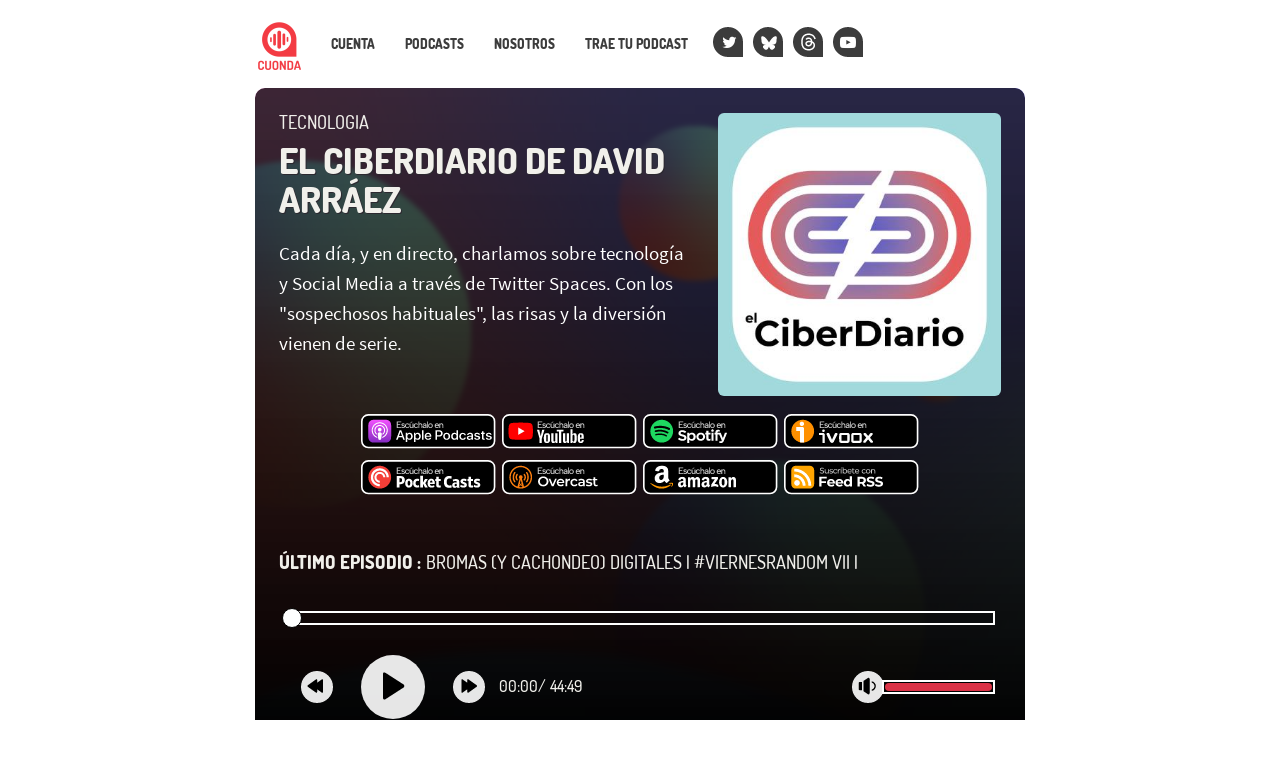

--- FILE ---
content_type: text/html; charset=UTF-8
request_url: https://cuonda.com/el-ciberdiario-de-david-arraez/tag/AprilFoolsDay
body_size: 37610
content:
<!DOCTYPE html>

<html  lang="es">
<head>
<meta charset="utf-8">
<meta http-equiv="X-UA-Compatible" content="IE=edge">
<meta name="viewport" content="width=device-width, initial-scale=1">
<meta name="google-site-verification" content="YH5JZep0Q5LAgYY0oomdCRcJI68zPIbSSm_nKXZsEYE" />



<title>#AprilFoolsDay - El CiberDiario de David Arráez &mdash; Cuonda</title>



<link rel="alternate" type="application/rss+xml" title="#AprilFoolsDay - El CiberDiario de David Arráez" href="https://cuonda.com/el-ciberdiario-de-david-arraez/feed" />

<meta property="og:title" content="#AprilFoolsDay - El CiberDiario de David Arráez" />

<meta property="og:description" content="Cada día, y en directo, charlamos sobre tecnología y Social Media a través de Twitter Spaces. Con los &quot;sospechosos habituales&quot;, las risas y la diversión" />

<meta name="description" content="Cada día, y en directo, charlamos sobre tecnología y Social Media a través de Twitter Spaces. Con los &quot;sospechosos habituales&quot;, las risas y la diversión" />

<meta property="og:url" content="https://cuonda.com/el-ciberdiario-de-david-arraez" />

<meta property="og:image" content="https://cuonda.com/storage/podcasts/143/rs/image_400x400.jpg?gen=2fe8f9ff3a27d23c6142e0f0296bcd9e" />

<meta name="twitter:site" content="@UsuarioArraez" />

<meta property="og:type" content="article" />
<meta property="fb:app_id" content="314192535267336" />


<meta name="csrf-token" content="yW0d4RFRWtSrwZ4XxReaOB4CvXeilujD6QjjMPO1">
<script>window.Laravel = {"csrfToken":"yW0d4RFRWtSrwZ4XxReaOB4CvXeilujD6QjjMPO1"}</script>
<link href="/css/app.css?v=20250915134050" rel="stylesheet">
<link href="/css/cuonda.css?v=20250915134050" rel="stylesheet">

<link rel="apple-touch-icon" sizes="180x180" href="/img/apple-touch-icon.png">
<link rel="icon" type="image/png" sizes="32x32" href="/img/favicon-32x32.png">
<link rel="icon" type="image/png" sizes="16x16" href="/img/favicon-16x16.png">
<link rel="manifest" href="/img/site.webmanifest">
<link rel="mask-icon" href="/img/safari-pinned-tab.svg" color="#5bbad5">
<link rel="shortcut icon" href="/img/favicon.ico">


</head>

<body class="nojs show-viewtag">

  <div id="app">
    <nav class="navbar navbar-default navbar-static-top">
      <div class="container">

        <div class="navbar-header ml-1">

          <button type="button" class="navbar-toggle collapsed" data-toggle="collapse" data-target="#app-navbar-collapse">
            <span class="sr-only">Nav</span>
            <span class="icon-bar"></span>
            <span class="icon-bar"></span>
            <span class="icon-bar"></span>
          </button>

          <a class="navbar-brand" href="https://cuonda.com">
            <img src="/img/cuonda_logotype_192.png" srcset="/img/cuonda_logotype_256.png 2x, /img/cuonda_logotype_512.png 3x" alt="Cuonda: comunidad de podcasts en español">
          </a>
      </div>

        <div class="collapse navbar-collapse" id="app-navbar-collapse">

        <ul class="nav navbar-nav navbar-left">

                  <li class="">
          <a href="https://cuonda.com/user/login">Cuenta</a>
        </li>
            <li>
        <a href="https://cuonda.com/podcasts">Podcasts</a>
      </li>
      <li>
        <a href="https://cuonda.com/contenido/nosotros">Nosotros</a>
      </li>
      <li><a href="https://cuonda.com/contenido/por-que-venir-con-nosotros">Trae tu podcast</a></li>



        <li class="navbar-button"><a title="Twitter" href="//twitter.com/cuondapodcast"><span class="fa fa-twitter blanco"></span></a></li>
        <li class="navbar-button"><a title="Bluesky" href="https://bsky.app/profile/cuonda.com"><svg width="16" height="16" version="1.1" xmlns="http://www.w3.org/2000/svg" viewBox="0 0 600 530" style="margin-top: 4px;margin-left: -1px;"><path d="m135.72 44.03c66.496 49.921 138.02 151.14 164.28 205.46 26.262-54.316 97.782-155.54 164.28-205.46 47.98-36.021 125.72-63.892 125.72 24.795 0 17.712-10.155 148.79-16.111 170.07-20.703 73.984-96.144 92.854-163.25 81.433 117.3 19.964 147.14 86.092 82.697 152.22-122.39 125.59-175.91-31.511-189.63-71.766-2.514-7.3797-3.6904-10.832-3.7077-7.8964-0.0174-2.9357-1.1937 0.51669-3.7077 7.8964-13.714 40.255-67.233 197.36-189.63 71.766-64.444-66.128-34.605-132.26 82.697-152.22-67.108 11.421-142.55-7.4491-163.25-81.433-5.9562-21.282-16.111-152.36-16.111-170.07 0-88.687 77.742-60.816 125.72-24.795z" fill="currentColor"/>
</svg></a></li>
        <li class="navbar-button"><a title="Threads" href="https://www.threads.net/@cuondapodcast    "><svg aria-label="Threads" xmlns="http://www.w3.org/2000/svg" viewBox="0 0 192 192" style="margin-left;margin-left: -2px;margin-top: 2px;" height="18" width="17"><path fill="currentColor" d="M141.537 88.9883C140.71 88.5919 139.87 88.2104 139.019 87.8451C137.537 60.5382 122.616 44.905 97.5619 44.745C97.4484 44.7443 97.3355 44.7443 97.222 44.7443C82.2364 44.7443 69.7731 51.1409 62.102 62.7807L75.881 72.2328C81.6116 63.5383 90.6052 61.6848 97.2286 61.6848C97.3051 61.6848 97.3819 61.6848 97.4576 61.6855C105.707 61.7381 111.932 64.1366 115.961 68.814C118.893 72.2193 120.854 76.925 121.825 82.8638C114.511 81.6207 106.601 81.2385 98.145 81.7233C74.3247 83.0954 59.0111 96.9879 60.0396 116.292C60.5615 126.084 65.4397 134.508 73.775 140.011C80.8224 144.663 89.899 146.938 99.3323 146.423C111.79 145.74 121.563 140.987 128.381 132.296C133.559 125.696 136.834 117.143 138.28 106.366C144.217 109.949 148.617 114.664 151.047 120.332C155.179 129.967 155.42 145.8 142.501 158.708C131.182 170.016 117.576 174.908 97.0135 175.059C74.2042 174.89 56.9538 167.575 45.7381 153.317C35.2355 139.966 29.8077 120.682 29.6052 96C29.8077 71.3178 35.2355 52.0336 45.7381 38.6827C56.9538 24.4249 74.2039 17.11 97.0132 16.9405C119.988 17.1113 137.539 24.4614 149.184 38.788C154.894 45.8136 159.199 54.6488 162.037 64.9503L178.184 60.6422C174.744 47.9622 169.331 37.0357 161.965 27.974C147.036 9.60668 125.202 0.195148 97.0695 0H96.9569C68.8816 0.19447 47.2921 9.6418 32.7883 28.0793C19.8819 44.4864 13.2244 67.3157 13.0007 95.9325L13 96L13.0007 96.0675C13.2244 124.684 19.8819 147.514 32.7883 163.921C47.2921 182.358 68.8816 191.806 96.9569 192H97.0695C122.03 191.827 139.624 185.292 154.118 170.811C173.081 151.866 172.51 128.119 166.26 113.541C161.776 103.087 153.227 94.5962 141.537 88.9883ZM98.4405 129.507C88.0005 130.095 77.1544 125.409 76.6196 115.372C76.2232 107.93 81.9158 99.626 99.0812 98.6368C101.047 98.5234 102.976 98.468 104.871 98.468C111.106 98.468 116.939 99.0737 122.242 100.233C120.264 124.935 108.662 128.946 98.4405 129.507Z"></path></svg></a></li>
        <!-- <li class="navbar-button">
          <a class="mastodon" title="Mastodon" href="https://cuonda.social/@cuonda"><svg xmlns="http://www.w3.org/2000/svg" viewBox="0 0 448 512"><path fill="white" d="M433 179.11c0-97.2-63.71-125.7-63.71-125.7-62.52-28.7-228.56-28.4-290.48 0 0 0-63.72 28.5-63.72 125.7 0 115.7-6.6 259.4 105.63 289.1 40.51 10.7 75.32 13 103.33 11.4 50.81-2.8 79.32-18.1 79.32-18.1l-1.7-36.9s-36.31 11.4-77.12 10.1c-40.41-1.4-83-4.4-89.63-54a102.54 102.54 0 0 1-.9-13.9c85.63 20.9 158.65 9.1 178.75 6.7 56.12-6.7 105-41.3 111.23-72.9 9.8-49.8 9-121.5 9-121.5zm-75.12 125.2h-46.63v-114.2c0-49.7-64-51.6-64 6.9v62.5h-46.33V197c0-58.5-64-56.6-64-6.9v114.2H90.19c0-122.1-5.2-147.9 18.41-175 25.9-28.9 79.82-30.8 103.83 6.1l11.6 19.5 11.6-19.5c24.11-37.1 78.12-34.8 103.83-6.1 23.71 27.3 18.4 53 18.4 175z"/></svg></a>
        </li> -->
        <li class="navbar-button"><a class="medium blanco" title="YouTube" href="https://www.youtube.com/@cuonda?sub_confirmation=1"><span class="fa fa-youtube-play"></span></a></li>
      </ul>
    </div>
  </div>
</nav>





  <style>
.player_episode_1641716 .reproductor-cuonda-contenedor {
  background-image: url("https://cuonda.com/storage/podcasts/143/cover_image.jpg") !important;
}
.player_episode_1641716 .reproductor-cuonda-marca,
.player_episode_1641716 .reproductor-cuonda-subtitulos,
.player_episode_1641716 .reproductor-cuonda-marca:hover .reproductor-cuonda-mensaje {

  background-color:  #000000cc  !important;
}






.player_episode_1641716 .reproductor-cuonda-recorrido {
  background-color: rgba(255, 255, 255, 0.733) !important;
}

</style>

<div class="container cuadrificar player_episode_1641716">
	<div class="reproductor-cuonda-contenedor">
		<div class="reproductor-cuonda">
			<div class="row">

      			<div class="col-xs-12 hidden-sm">
				<h4 class="cuonda_logo_box destacado mt-0 mb-2">
          <a href="https://cuonda.com"><img src="/img/cuonda.svg"/></a>
          tecnologia
        </h4>
      </div>

			<div class="col-xs-7 col-sm-7">
				<h4 class="hidden-xs destacado mt-0 mb-2">
				tecnologia
				</h4>

				<h1 class="destacado mt-1 mb-0">
        <a href="https://cuonda.com/el-ciberdiario-de-david-arraez">El CiberDiario de David Arráez</a>
				</h1>
				<big class="hidden-xs visible-sm-block visible-md-block visible-lg-block mt-3 blanco">Cada día, y en directo, charlamos sobre tecnología y Social Media a través de Twitter Spaces. Con los &quot;sospechosos habituales&quot;, las risas y la diversión vienen de serie.</big>

			</div>
      
			<div class="col-xs-5 col-sm-5 text-center">

              <img loading="lazy" src="https://cuonda.com/storage/podcasts/143/rs/image_400x400.jpg?gen=2fe8f9ff3a27d23c6142e0f0296bcd9e" class="img-rounded w-100">
      			</div>



              <div class="reproductor-cuonda-botones text-center col-xs-12 col-sm-10 col-sm-offset-1 mt-3">

        
                      <a title="Apple Podcasts" target="_blank" href="https://podcasts.apple.com/us/podcast/el-ciberdiario-de-david-arráez/id1585037509" rel="nofollow">
              <svg class="cuonda-badge" xmlns="http://www.w3.org/2000/svg" xmlns:xlink="http://www.w3.org/1999/xlink" width="136" height="35.9" viewBox="0 0 167 44">



<defs><linearGradient gradientUnits="userSpaceOnUse" x1="13.999999" y1="0" x2="13.999999" y2="28" id="A"><stop offset="0%" stop-color="#f452ff"/><stop offset="100%" stop-color="#832bc1"/></linearGradient><path d="M0 0h167v44H0V0z" id="B"/><clipPath id="C"><use xlink:href="#B"/></clipPath></defs><g clip-path="url(#C)"><path d="M1 17V9c0-2.20914.781049-4.09476 2.34315-5.65685S6.79086 1 9 1h147c2.209 0 4.095.781049 5.657 2.34315S164 6.79086 164 9v24c0 2.2091-.781 4.0948-2.343 5.6569S158.209 41 156 41H9c-2.20914 0-4.09476-.7811-5.65685-2.3431S1 35.2091 1 33V17z" fill-rule="evenodd" stroke="#fff" stroke-width="2"/><g transform="translate(8 7)"><g transform="translate(1.0019684)" fill-rule="evenodd"><path d="M27.4493 24.2667c-.2706.6906-.896 1.6613-1.792 2.352-.5133.392-1.1293.7746-1.9693 1.0266-.896.2707-2.0067.3547-3.388.3547H7.7c-1.38134 0-2.48267-.0933-3.388-.3547-.84-.252-1.456-.6253-1.96934-1.0266-.88666-.6814-1.521328-1.6614-1.791995-2.352C.00933326 22.876 0 21.2987 0 20.3h0V7.7h0c0-.99867.00933326-2.576.550667-3.96667.270667-.69066.896003-1.66133 1.792003-2.352C2.856.989333 3.472.606667 4.312.354667 5.21733.0933336 6.31867 0 7.7 0h0 12.6 0c1.3813 0 2.4827.0933336 3.388.354667.84.252 1.456.625333 1.9693 1.026663.8867.68134 1.5214 1.66134 1.792 2.352C28 5.124 28 6.71067 28 7.7v12.6c0 .9987-.0093 2.576-.5507 3.9667h0z" fill="url(#A)"/><path d="M16.3987 16.9027c-.0374-.336-.1494-.5787-.3734-.8027-.42-.4387-1.1573-.728-2.0253-.728s-1.6053.28-2.0253.728c-.2147.2333-.336.4667-.3734.8027-.0746.6533-.028 1.2133.0467 2.1186l.392 3.164.3267 1.596c.1586.5227.728.9707 1.6333.9707s1.484-.4573 1.6333-.9707c.0934-.3173.196-.7653.3267-1.596l.392-3.164c.084-.9053.1213-1.4653.0467-2.1186h0zm-.1027-4.76c0 1.2693-1.0267 2.296-2.296 2.296s-2.296-1.0267-2.296-2.296S12.7307 9.84667 14 9.84667s2.296 1.03603 2.296 2.29603h0zm-2.324-9.04403c-5.35733.01866-9.74399 4.368-9.81866 9.72533-.056 4.34 2.716 8.0547 6.58936 9.4173.0933.0374.1866-.0466.1773-.14l-.14-1.008c-.0187-.1213-.0933-.2146-.196-.2706-3.06133-1.3347-5.19866-4.4054-5.16133-7.9614.04667-4.66663 3.85467-8.4653 8.51203-8.50263 4.7693-.03734 8.6613 3.82666 8.6613 8.58663 0 3.5187-2.128 6.5427-5.1613 7.8774-.112.0466-.1867.1493-.196.2706l-.14 1.008c-.0187.1027.084.1774.1773.14 3.836-1.344 6.5893-5.0026 6.5893-9.296-.0186-5.43197-4.452-9.85597-9.8933-9.84663h0zm-.224 3.26666C10.2573 6.496 7.45734 9.38 7.41067 12.8707c-.028 2.296 1.12 4.3306 2.88403 5.5346.084.056.2053-.0093.2053-.112-.028-.4013-.028-.756-.0093-1.1293.0093-.1213-.0374-.2333-.1307-.3173-1.07333-1.008-1.72666-2.4454-1.68933-4.032.07467-2.8 2.32403-5.07737 5.12403-5.18937 3.0426-.12133 5.544 2.324 5.544 5.32937 0 1.5306-.6534 2.912-1.6894 3.892-.084.084-.1306.196-.1306.3173.0186.364.0093.7187-.0094 1.12-.0093.1027.112.1773.2054.112 1.736-1.1853 2.884-3.192 2.884-5.4507C20.608 9.23067 17.5 6.216 13.748 6.36533h0z" fill="#fff"/></g></g><g fill-rule="evenodd"><path d="M49.294 10.178h-4.129v2.457h3.097v.942h-3.097v2.57h4.129v.942h-5.2510007V9.235H49.294v.943h0zm1.226 5.139c.052.224.142.4.269.527s.278.218.454.274.361.085.556.085c.336 0 .598-.067.785-.202s.281-.303.281-.505c0-.172-.059-.308-.175-.409s-.269-.182-.46-.242l-.611-.168-.634-.179c-.228-.068-.442-.159-.64-.275s-.36-.265-.487-.449-.191-.417-.191-.701c0-.337.091-.63.274-.881s.438-.445.763-.583.695-.208 1.106-.208c.479 0 .899.103 1.262.309s.627.514.791.925l-.953.314c-.053-.142-.139-.258-.258-.348s-.257-.151-.411-.184-.304-.051-.453-.051c-.285 0-.52.056-.707.168s-.281.277-.281.494c0 .119.03.219.09.298s.143.142.252.19.238.091.388.129l.482.123.684.22c.232.078.446.177.64.296s.352.277.471.472.184.433.191.718c0 .329-.092.621-.275.875s-.442.454-.775.6-.727.219-1.183.219c-.553 0-1.025-.123-1.414-.37s-.65-.629-.785-1.145l.954-.336h0zm6.284 1.851c-.538 0-1.013-.122-1.425-.365s-.73-.578-.958-1.004-.343-.924-.343-1.492c0-.576.116-1.081.348-1.515s.553-.774.965-1.021.89-.37 1.436-.37c.576 0 1.083.134 1.521.404s.753.632.947 1.088l-.953.337c-.113-.262-.301-.472-.566-.629s-.568-.235-.904-.235c-.344 0-.64.081-.887.242s-.437.385-.572.673-.202.626-.202 1.015c0 .583.15 1.047.449 1.391s.703.516 1.212.516c.336 0 .638-.075.904-.224s.465-.356.599-.617l.943.336c-.21.449-.539.805-.988 1.071s-.957.399-1.526.399h0zM62.957 9v.851999L60.803 10.963v-.729L62.957 9h0zm1.47 8.089h-.965l-.079-.662c-.179.24-.406.423-.679.55s-.577.191-.914.191c-.434 0-.812-.092-1.133-.276s-.571-.452-.747-.807-.263-.798-.263-1.329v-3.277h1.066v3.142c0 .516.106.909.319 1.178s.537.404.971.404c.427 0 .761-.138 1.004-.415s.365-.688.365-1.234v-3.075h1.055v5.61h0zm3.132.079c-.539 0-1.014-.122-1.425-.365s-.731-.578-.959-1.004-.343-.924-.343-1.492c0-.576.116-1.081.348-1.515s.553-.774.965-1.021.89-.37 1.436-.37c.576 0 1.083.134 1.521.404s.753.632.947 1.088l-.953.337c-.112-.262-.301-.472-.566-.629s-.568-.235-.904-.235c-.344 0-.64.081-.887.242s-.437.385-.572.673-.202.626-.202 1.015c0 .583.15 1.047.449 1.391s.703.516 1.212.516c.336 0 .638-.075.904-.224s.465-.356.599-.617l.943.336c-.21.449-.539.805-.987 1.071s-.958.399-1.526.399h0zm2.929-8.1570003h1.055V12.096c.18-.217.411-.386.696-.51s.598-.185.942-.185c.419 0 .788.092 1.106.275s.566.457.746.819.269.813.269 1.352v3.242h-1.111v-3.108c0-.523-.108-.923-.325-1.2s-.535-.415-.954-.415c-.434 0-.771.142-1.01.426s-.359.699-.359 1.245v3.052h-1.055V9.0109997h0zM79.377 17.089l-.089-.819c-.172.285-.396.503-.669.656s-.625.231-1.059.231c-.404 0-.748-.066-1.033-.197s-.503-.314-.657-.55-.229-.51-.229-.824c0-.471.176-.862.527-1.172s.861-.504 1.526-.578l1.594-.18v-.438c0-.239-.098-.442-.292-.61s-.475-.254-.842-.254c-.344 0-.635.081-.875.242s-.4.398-.482.712l-.943-.336c.142-.494.42-.879.836-1.156s.918-.415 1.509-.415c.703 0 1.238.175 1.605.527s.55.815.55 1.391v3.77h-.977 0zm-.089-2.569l-1.538.191c-.329.045-.576.137-.74.275s-.247.319-.247.544c0 .209.08.383.241.521s.387.208.679.208c.359 0 .658-.067.898-.202s.416-.323.532-.566.175-.526.175-.848v-.123h0zm1.708-5.5090003h1.054V17.089h-1.054V9.0109997h0zM85.239 17.168c-.531 0-1.007-.118-1.43-.354s-.754-.567-.993-.997-.359-.938-.359-1.521c0-.591.123-1.104.37-1.538s.584-.768 1.01-1.003.905-.354 1.436-.354 1.012.118 1.443.354.768.568 1.014.998.371.937.371 1.52c0 .591-.125 1.103-.376 1.537s-.593.768-1.027 1.004-.92.354-1.459.354h0zm-.011-.965c.299 0 .58-.07.842-.208s.477-.349.646-.633.251-.648.251-1.089c0-.434-.079-.79-.24-1.071s-.373-.49-.635-.628-.542-.208-.841-.208c-.292 0-.563.069-.813.208s-.455.349-.612.633-.236.647-.236 1.089c0 .433.077.791.231 1.072s.353.488.599.627.517.208.808.208h0zm7.994.965c-.538 0-1.016-.126-1.431-.377s-.741-.595-.976-1.037-.353-.946-.353-1.515c0-.546.116-1.032.348-1.458s.551-.763.959-1.01.87-.37 1.386-.37c.523 0 .987.114 1.391.343s.718.546.943.953.333.877.325 1.408l-.011.275-.034.308h-4.151c.022.299.106.564.252.792s.332.405.561.532.488.191.78.191c.374 0 .699-.072.976-.218s.471-.343.584-.59l.92.326c-.225.456-.553.811-.983 1.066s-.925.381-1.486.381h0zm1.436-3.389c0-.269-.067-.512-.202-.729s-.316-.386-.544-.51-.484-.186-.768-.186c-.255 0-.489.063-.702.186s-.393.292-.539.505-.237.458-.274.734h3.029 0zm1.574-2.3h.965l.067.651c.18-.232.408-.411.685-.539s.583-.19.92-.19c.433 0 .809.092 1.127.275s.564.454.74.813.264.808.264 1.347v3.253h-1.054V13.97c0-.523-.111-.921-.332-1.194s-.54-.41-.959-.41c-.433 0-.77.141-1.009.421s-.36.693-.36 1.239v3.063h-1.054v-5.61h0z" fill="#cdcdcd"/><path d="M50.80702 28.378235h-4.69691l-1.14249 3.19947H43l4.44302-11.71118h2.0311l4.44298 11.71118h-2.03106l-1.07902-3.19947h0zm-4.18913-1.4488h3.74483l-1.84068-5.13117h-.06347l-1.84068 5.13117h0zm16.88351.3622c0 2.65617-1.4599 4.34637-3.7449 4.34637-1.1425.0604-2.2849-.5433-2.7927-1.5091h-.0635v4.2256h-1.8407v-11.34891h1.7772v1.38844h.0635c.5713-.96587 1.7137-1.56954 2.8562-1.50917 2.285.06037 3.7449 1.75063 3.7449 4.40677h0zm-1.9042 0c0-1.75064-.9521-2.83723-2.3484-2.83723-1.4599 0-2.3485 1.14697-2.3485 2.83723s.9521 2.83727 2.3485 2.83727c1.3963.0603 2.4119-1.0866 2.3484-2.83727h0 0zm11.8058 0c0 2.65617-1.4599 4.34637-3.7449 4.34637-1.1425.0604-2.285-.5433-2.7927-1.5091h-.0635v4.2256h-1.8407v-11.34891h1.7772v1.38844h.0635c.5712-.96587 1.6503-1.56954 2.8562-1.50917 2.2215.06037 3.7449 1.75063 3.7449 4.40677h0zm-1.9042 0c0-1.75064-.9521-2.83723-2.3484-2.83723s-2.3485 1.14697-2.3485 2.83723.9521 2.83727 2.3485 2.83727c1.3963.0603 2.3484-1.0866 2.3484-2.83727h0 0zm3.364-7.42511h1.8407v11.71118h-1.8407v-11.71118h0zm11.4249 9.17578c-.2539 1.5695-1.8407 2.5957-3.8717 2.5957-2.6024 0-4.2527-1.6902-4.2527-4.34636s1.6503-4.40677 4.1257-4.40677 4.0622 1.6299 4.0622 4.22567v.60366H80.004v.12073c-.1269 1.20737.8252 2.29397 2.0946 2.41467h.3174c.8886.0604 1.7137-.4226 2.0945-1.2073h1.7772 0zm-6.2202-2.53544h4.5065c.0635-1.14697-.8251-2.11283-2.0311-2.1732h-.1904c-1.2695 0-2.285.96587-2.285 2.1732h0 0zm16.1218-6.64034c2.158-.12073 3.9353 1.44881 4.0622 3.50127v.3622c.0635 2.05247-1.5868 3.80311-3.7448 3.86347h-.3809H93.46v3.98424h-1.9041v-11.71118h4.6334 0zm-2.6658 6.15741h2.158c1.6503 0 2.6024-.84513 2.6024-2.3543 0-1.4488-.9521-2.29394-2.6024-2.29394H93.46v4.64824h.0635 0zm7.4262 1.2677c0-2.65614 1.6503-4.3464 4.2526-4.3464s4.2526 1.69026 4.2526 4.3464-1.6503 4.34637-4.2526 4.34637-4.2526-1.6299-4.2526-4.34637h0zm6.601 0c0-1.811-.8886-2.8976-2.3484-2.8976s-2.3485 1.0866-2.3485 2.8976.8886 2.89757 2.3485 2.89757c1.4598.0604 2.3484-1.0262 2.3484-2.89757h0 0zm3.1736 0c0-2.65614 1.5234-4.3464 3.7449-4.3464 1.1424-.06037 2.285.5433 2.7927 1.50916h0v-4.58787h1.8407v11.71118h-1.7772v-1.4488h-.0635c-.5712 1.0262-1.6503 1.5695-2.8562 1.5091-2.158 0-3.6814-1.6902-3.6814-4.34637h0zm1.9042 0c0 1.75067.9521 2.83727 2.3484 2.83727s2.3485-1.147 2.3485-2.83727-.9521-2.83723-2.3485-2.83723-2.3484 1.08659-2.3484 2.83723h0zm14.4081-1.32807c-.1904-.96587-1.079-1.6299-2.0946-1.56953-1.3964 0-2.3484 1.14696-2.3484 2.8976s.952 2.89757 2.3484 2.89757c1.0156.1208 1.9042-.6036 2.0946-1.5091h1.7772c-.1904 1.811-1.7137 3.0183-3.8718 3.0183-2.5389 0-4.2526-1.6903-4.2526-4.3464 0-2.7165 1.6503-4.3464 4.1891-4.3464 2.285 0 3.7449 1.38843 3.8718 3.01833h-1.7137v-.06037h0zm2.8562 3.19944c0-1.50917 1.206-2.41467 3.3005-2.5354l2.4754-.12074v-.66403c0-.96586-.6347-1.50916-1.7772-1.50916-1.0155 0-1.7137.48293-1.9041 1.20733h-1.7138c.0635-1.56953 1.5868-2.65614 3.6814-2.65614s3.5544 1.0866 3.5544 2.77687v5.91597h-1.7772v-1.3885h-.0635c-.5712.9659-1.6502 1.5696-2.8562 1.5696-1.6503-.0604-2.9197-1.0866-2.9197-2.5958h0zm5.7759-.78477v-.66403l-2.2215.12073c-1.079.06036-1.7137.5433-1.7137 1.26767s.6347 1.2074 1.6502 1.2074c1.206.0603 2.2216-.7848 2.285-1.93177h0 0 0zm6.9819-5.433c1.9674 0 3.4274 1.02623 3.4274 2.5354h-1.714c-.063-.7244-.761-1.20734-1.7768-1.20734s-1.6503.42257-1.6503 1.08661c0 .48293.4443.84513 1.3964 1.0866l1.5237.30183c1.777.42257 2.475 1.02624 2.475 2.29397 0 1.5091-1.523 2.5957-3.7449 2.5957-2.158 0-3.5544-1.0262-3.6813-2.5957h1.8407c.1269.8451.8251 1.2677 1.9041 1.2677s1.7774-.4226 1.7774-1.0866c0-.5433-.318-.7848-1.27-1.02626l-1.5864-.3622c-1.5868-.3622-2.4119-1.14697-2.4119-2.35431 0-1.50917 1.3964-2.5354 3.4909-2.5354h0zm7.6804-1.93174v1.9921h1.713v1.38844h-1.713v4.70857c0 .7244.317 1.0866 1.079 1.0866.19 0 .508 0 .634-.0603v1.3884c-.317.0604-.698.0604-1.015.0604-1.841 0-2.539-.6641-2.539-2.294v-4.88967h-1.269v-1.38843h1.269v-1.9921c0-.00001 1.841-.00001 1.841-.00001h0zm6.664 1.93174c1.968 0 3.428 1.02623 3.428 2.5354h-1.714c-.064-.7244-.762-1.20734-1.777-1.20734s-1.651.42257-1.651 1.08661c0 .48293.445.84513 1.397 1.0866l1.523.30183c1.777.42257 2.476 1.02624 2.476 2.29397 0 1.5091-1.524 2.5957-3.745 2.5957s-3.555-1.0262-3.682-2.5957h1.841c.127.8451.825 1.2677 1.904 1.2677s1.777-.4226 1.777-1.0866c0-.5433-.317-.7848-1.269-1.02626l-1.587-.3622c-1.65-.3622-2.412-1.14697-2.412-2.35431-.063-1.50917 1.397-2.5354 3.491-2.5354h0z" fill="#fff"/></g></g>

</svg>
            </a>
                  
                      <a title="YouTube" target="_blank" href="https://www.youtube.com/c/usuarioarraezz" rel="nofollow">
              <svg class="cuonda-badge" xmlns="http://www.w3.org/2000/svg" xmlns:xlink="http://www.w3.org/1999/xlink" width="136" height="35.9" viewBox="0 0 167 44">



<defs>
<path id="a" d="m167 0v44h-167v-44h167z"/>
<clipPath id="b">
<use xlink:href="#a"/>
</clipPath>
</defs>
<g id="f" clip-path="url(#b)">
<path d="m167 0v44h-167v-44h167z" fill="none"/>
<g transform="translate(1 1)">
<g id="c">
<path d="m0 16v-8c0-2.2091 0.78105-4.0948 2.3432-5.6568 1.5621-1.5621 3.4477-2.3432 5.6568-2.3432h147c2.209 0 4.095 0.78105 5.657 2.3432 1.562 1.5621 2.343 3.4477 2.343 5.6568v24c0 2.2091-0.781 4.0948-2.343 5.6569-1.562 1.562-3.448 2.3431-5.657 2.3431h-147c-2.2091 0-4.0948-0.7811-5.6568-2.3431-1.5621-1.5621-2.3432-3.4478-2.3432-5.6569v-16z" fill-rule="evenodd" stroke="#fff" stroke-width="2"/>
</g>
</g>
<g transform="translate(8 7)">
<g id="d" transform="translate(0 3.5)" fill-rule="evenodd">
<path id="e" d="m29.377 3.28c-0.3458-1.2917-1.361-2.3069-2.6527-2.6526-2.3389-0.62735-11.722-0.62735-11.722-0.62735s-9.383 2.3555e-7 -11.722 0.62735c-1.2917 0.34578-2.3069 1.3609-2.6526 2.6526-0.62735 2.339-0.62735 7.2219-0.62735 7.2219s2.3555e-7 4.8829 0.62735 7.2219c0.34578 1.2917 1.3609 2.3068 2.6526 2.6526 2.339 0.6273 11.722 0.6273 11.722 0.6273s9.3831 0 11.722-0.6273c1.2917-0.3458 2.3069-1.3609 2.6527-2.6526 0.6273-2.339 0.6273-7.2219 0.6273-7.2219s-0.0025-4.883-0.6273-7.2219z" fill="#f00"/>
<path d="m11.999 15.002 7.7949-4.5-7.7949-4.5001v9.0001z" fill="#fff"/>
</g>
</g>
<g transform="translate(44 9)">
<path d="m5.294 1.178h-4.129v2.457h3.097v0.942h-3.097v2.57h4.129v0.942h-5.251v-7.854h5.251v0.943zm1.226 5.139c0.052 0.224 0.142 0.4 0.269 0.527s0.278 0.218 0.454 0.274 0.361 0.085 0.556 0.085c0.336 0 0.598-0.067 0.785-0.202s0.281-0.303 0.281-0.505c0-0.172-0.059-0.308-0.175-0.409s-0.269-0.182-0.46-0.242c-0.191-0.059-0.394-0.116-0.611-0.168-0.194-0.052-0.406-0.112-0.634-0.179-0.228-0.068-0.442-0.159-0.64-0.275s-0.36-0.265-0.487-0.449c-0.127-0.183-0.191-0.417-0.191-0.701 0-0.337 0.091-0.63 0.274-0.881 0.183-0.25 0.438-0.445 0.763-0.583 0.326-0.138 0.695-0.208 1.106-0.208 0.479 0 0.899 0.103 1.262 0.309s0.627 0.514 0.791 0.925l-0.953 0.314c-0.053-0.142-0.139-0.258-0.258-0.348-0.12-0.089-0.257-0.151-0.411-0.184-0.153-0.034-0.304-0.051-0.453-0.051-0.285 0-0.52 0.056-0.707 0.168s-0.281 0.277-0.281 0.494c0 0.119 0.03 0.219 0.09 0.298 0.06 0.078 0.143 0.142 0.252 0.19 0.108 0.049 0.238 0.091 0.388 0.129 0.149 0.037 0.31 0.078 0.482 0.123 0.224 0.068 0.453 0.141 0.684 0.22 0.232 0.078 0.446 0.177 0.64 0.296 0.195 0.12 0.352 0.277 0.471 0.472 0.12 0.194 0.184 0.433 0.191 0.718 0 0.329-0.092 0.621-0.275 0.875-0.184 0.254-0.442 0.454-0.775 0.6-0.333 0.145-0.727 0.219-1.183 0.219-0.553 0-1.025-0.123-1.414-0.37s-0.65-0.629-0.785-1.145l0.954-0.336zm6.284 1.851c-0.538 0-1.013-0.122-1.425-0.365-0.411-0.243-0.73-0.578-0.958-1.004s-0.343-0.924-0.343-1.492c0-0.576 0.116-1.081 0.348-1.515s0.553-0.774 0.965-1.021c0.411-0.247 0.89-0.37 1.436-0.37 0.576 0 1.083 0.134 1.521 0.404 0.437 0.269 0.753 0.632 0.947 1.088l-0.953 0.337c-0.113-0.262-0.301-0.472-0.566-0.629-0.266-0.157-0.568-0.235-0.904-0.235-0.344 0-0.64 0.081-0.887 0.242-0.247 0.16-0.437 0.385-0.572 0.673s-0.202 0.626-0.202 1.015c0 0.583 0.15 1.047 0.449 1.391s0.703 0.516 1.212 0.516c0.336 0 0.638-0.075 0.904-0.224 0.265-0.15 0.465-0.356 0.599-0.617l0.943 0.336c-0.21 0.449-0.539 0.805-0.988 1.071-0.448 0.266-0.957 0.399-1.526 0.399zm6.153-8.168v0.852l-2.154 1.111v-0.729l2.154-1.234zm1.47 8.089h-0.965l-0.079-0.662c-0.179 0.24-0.406 0.423-0.679 0.55s-0.577 0.191-0.914 0.191c-0.434 0-0.812-0.092-1.133-0.276-0.322-0.183-0.571-0.452-0.747-0.807-0.176-0.356-0.263-0.798-0.263-1.329v-3.277h1.066v3.142c0 0.516 0.106 0.909 0.319 1.178s0.537 0.404 0.971 0.404c0.427 0 0.761-0.138 1.004-0.415s0.365-0.688 0.365-1.234v-3.075h1.055v5.61zm3.132 0.079c-0.539 0-1.014-0.122-1.425-0.365-0.412-0.243-0.731-0.578-0.959-1.004s-0.343-0.924-0.343-1.492c0-0.576 0.116-1.081 0.348-1.515s0.553-0.774 0.965-1.021c0.411-0.247 0.89-0.37 1.436-0.37 0.576 0 1.083 0.134 1.521 0.404 0.438 0.269 0.753 0.632 0.947 1.088l-0.953 0.337c-0.112-0.262-0.301-0.472-0.566-0.629-0.266-0.157-0.568-0.235-0.904-0.235-0.344 0-0.64 0.081-0.887 0.242-0.246 0.16-0.437 0.385-0.572 0.673-0.134 0.288-0.202 0.626-0.202 1.015 0 0.583 0.15 1.047 0.449 1.391s0.703 0.516 1.212 0.516c0.336 0 0.638-0.075 0.904-0.224 0.265-0.15 0.465-0.356 0.599-0.617l0.943 0.336c-0.21 0.449-0.539 0.805-0.987 1.071-0.449 0.266-0.958 0.399-1.526 0.399zm2.929-8.157h1.055v3.085c0.18-0.217 0.411-0.386 0.696-0.51 0.284-0.123 0.598-0.185 0.942-0.185 0.419 0 0.788 0.092 1.106 0.275s0.566 0.457 0.746 0.819c0.179 0.363 0.269 0.813 0.269 1.352v3.242h-1.111v-3.108c0-0.523-0.108-0.923-0.325-1.2s-0.535-0.415-0.954-0.415c-0.434 0-0.771 0.142-1.01 0.426s-0.359 0.699-0.359 1.245v3.052h-1.055v-8.078zm8.889 8.078-0.089-0.819c-0.172 0.285-0.396 0.503-0.669 0.656s-0.625 0.231-1.059 0.231c-0.404 0-0.748-0.066-1.033-0.197-0.284-0.131-0.503-0.314-0.657-0.55-0.153-0.236-0.229-0.51-0.229-0.824 0-0.471 0.176-0.862 0.527-1.172 0.352-0.31 0.861-0.504 1.526-0.578l1.594-0.18v-0.438c0-0.239-0.098-0.442-0.292-0.61-0.195-0.169-0.475-0.254-0.842-0.254-0.344 0-0.635 0.081-0.875 0.242-0.239 0.161-0.4 0.398-0.482 0.712l-0.943-0.336c0.142-0.494 0.42-0.879 0.836-1.156 0.415-0.277 0.918-0.415 1.509-0.415 0.703 0 1.238 0.175 1.605 0.527 0.366 0.352 0.55 0.815 0.55 1.391v3.77h-0.977zm-0.089-2.569-1.538 0.191c-0.329 0.045-0.576 0.137-0.74 0.275-0.165 0.139-0.247 0.319-0.247 0.544 0 0.209 0.08 0.383 0.241 0.521 0.16 0.138 0.387 0.208 0.679 0.208 0.359 0 0.658-0.067 0.898-0.202 0.239-0.134 0.416-0.323 0.532-0.566s0.175-0.526 0.175-0.848v-0.123zm1.708-5.509h1.054v8.078h-1.054v-8.078zm4.243 8.157c-0.531 0-1.007-0.118-1.43-0.354-0.422-0.236-0.754-0.567-0.993-0.997-0.24-0.431-0.359-0.938-0.359-1.521 0-0.591 0.123-1.104 0.37-1.538 0.247-0.433 0.584-0.768 1.01-1.003 0.426-0.236 0.905-0.354 1.436-0.354s1.012 0.118 1.443 0.354c0.43 0.235 0.768 0.568 1.014 0.998 0.247 0.43 0.371 0.937 0.371 1.52 0 0.591-0.125 1.103-0.376 1.537-0.25 0.434-0.593 0.768-1.027 1.004s-0.92 0.354-1.459 0.354zm-0.011-0.965c0.299 0 0.58-0.07 0.842-0.208 0.262-0.139 0.477-0.349 0.646-0.633 0.168-0.285 0.251-0.648 0.251-1.089 0-0.434-0.079-0.79-0.24-1.071-0.161-0.28-0.373-0.49-0.635-0.628-0.262-0.139-0.542-0.208-0.841-0.208-0.292 0-0.563 0.069-0.813 0.208-0.251 0.138-0.455 0.349-0.612 0.633s-0.236 0.647-0.236 1.089c0 0.433 0.077 0.791 0.231 1.072 0.153 0.28 0.353 0.488 0.599 0.627 0.247 0.138 0.517 0.208 0.808 0.208zm7.994 0.965c-0.538 0-1.016-0.126-1.431-0.377-0.415-0.25-0.741-0.595-0.976-1.037-0.236-0.441-0.353-0.946-0.353-1.515 0-0.546 0.116-1.032 0.348-1.458 0.232-0.427 0.551-0.763 0.959-1.01 0.407-0.247 0.87-0.37 1.386-0.37 0.523 0 0.987 0.114 1.391 0.343 0.404 0.228 0.718 0.546 0.943 0.953 0.224 0.408 0.333 0.877 0.325 1.408 0 0.09-4e-3 0.182-0.011 0.275-8e-3 0.094-0.019 0.196-0.034 0.308h-4.151c0.022 0.299 0.106 0.564 0.252 0.792 0.145 0.228 0.332 0.405 0.561 0.532 0.228 0.127 0.488 0.191 0.78 0.191 0.374 0 0.699-0.072 0.976-0.218s0.471-0.343 0.584-0.59l0.92 0.326c-0.225 0.456-0.553 0.811-0.983 1.066-0.43 0.254-0.925 0.381-1.486 0.381zm1.436-3.389c0-0.269-0.067-0.512-0.202-0.729-0.134-0.217-0.316-0.386-0.544-0.51-0.229-0.123-0.484-0.186-0.768-0.186-0.255 0-0.489 0.063-0.702 0.186-0.213 0.124-0.393 0.292-0.539 0.505s-0.237 0.458-0.274 0.734h3.029zm1.574-2.3h0.965l0.067 0.651c0.18-0.232 0.408-0.411 0.685-0.539 0.276-0.127 0.583-0.19 0.92-0.19 0.433 0 0.809 0.092 1.127 0.275s0.564 0.454 0.74 0.813 0.264 0.808 0.264 1.347v3.253h-1.054v-3.119c0-0.523-0.111-0.921-0.332-1.194s-0.54-0.41-0.959-0.41c-0.433 0-0.77 0.141-1.009 0.421-0.24 0.281-0.36 0.693-0.36 1.239v3.063h-1.054v-5.61z" fill="#CDCDCD" fill-rule="evenodd"/>
</g>
<g transform="translate(42.415 18.676)">
<path d="m53.314 12.273c0 0.7544 0.0231 1.3191 0.0696 1.6963 0.0463 0.3771 0.1438 0.6507 0.2922 0.825 0.1484 0.172 0.3757 0.258 0.6841 0.258 0.4152 0 0.7028-0.1544 0.8558-0.461 0.1554-0.3066 0.2389-0.8183 0.2528-1.533l2.3981 0.1345c0.0139 0.1015 0.0208 0.2427 0.0208 0.4213 0 1.0853-0.3131 1.897-0.9369 2.433s-1.5075 0.8051-2.6485 0.8051c-1.3707 0-2.3309-0.4081-2.8805-1.2264-0.552-0.8183-0.8256-2.0822-0.8256-3.7939v-2.0514c0-1.7624 0.2853-3.0505 0.8558-3.8622 0.5705-0.81173 1.5469-1.2176 2.9314-1.2176 0.9532 0 1.6861 0.16544 2.1963 0.49851 0.5102 0.33306 0.8697 0.84921 1.0784 1.5528 0.2088 0.70363 0.3131 1.6742 0.3131 2.9138v2.0117h-4.6569v0.5955zm0.3525-5.5364c-0.1415 0.16542-0.2342 0.43673-0.2829 0.81391-0.0465 0.37719-0.0696 0.94848-0.0696 1.7161v0.84264h2.0339v-0.84264c0-0.75441-0.0278-1.3257-0.0811-1.7161-0.0534-0.39041-0.1508-0.66392-0.2923-0.82494-0.1414-0.15881-0.3594-0.24043-0.654-0.24043-0.2968 0.00221-0.5149 0.08603-0.654 0.25146zm-4.5502 0.0662c-0.1693-0.74112-0.4407-1.2771-0.8163-1.6102-0.3757-0.33306-0.8929-0.49849-1.5516-0.49849-0.5102 0-0.988 0.13675-1.4309 0.41247-0.443 0.27572-0.7863 0.63526-1.0275 1.083h-0.0208v-6.1893h-2.6787v16.671h2.296l0.2829-1.1117h0.0604c0.2156 0.397 0.538 0.708 0.9671 0.9396 0.429 0.2295 0.9068 0.3442 1.4309 0.3442 0.9393 0 1.6328-0.4125 2.0757-1.2353 0.443-0.825 0.6656-2.1109 0.6656-3.8622v-1.8595c0-1.3125-0.0858-2.3425-0.2528-3.0837zm-2.5488 4.7931c0 0.8558-0.0371 1.5264-0.1114 2.0117-0.0741 0.4852-0.1971 0.8316-0.3733 1.0345-0.174 0.2051-0.4105 0.3066-0.7051 0.3066-0.2296 0-0.4406-0.0508-0.6354-0.1544-0.1948-0.1015-0.3525-0.2559-0.4731-0.4588v-6.668c0.0927-0.31984 0.2551-0.58011 0.4847-0.78524 0.2273-0.20514 0.4778-0.30661 0.7444-0.30661 0.283 0 0.501 0.10588 0.6541 0.31543 0.1553 0.21175 0.262 0.56467 0.3224 1.0632 0.0602 0.49849 0.0904 1.2065 0.0904 2.1264v1.5153h0.0023zm-6.6539 5.0779h-2.1754l-0.2412-1.4382h-0.0603c-0.5913 1.0853-1.4773 1.6278-2.6601 1.6278-0.8187 0-1.424-0.2558-1.8136-0.7653-0.3896-0.5118-0.5845-1.3102-0.5845-2.3954v-8.7768h2.7808v8.6222c0 0.525 0.0602 0.8977 0.1808 1.1206 0.1206 0.2227 0.3224 0.3352 0.6054 0.3352 0.2411 0 0.4731-0.0705 0.6957-0.2117 0.2227-0.1412 0.385-0.3199 0.494-0.536v-9.3326h2.7784v11.75zm-6.7069-13.952h-2.7599v13.951h-2.7205v-13.951h-2.7598v-2.1263h8.2402v2.1263zm-7.5539 13.952h-2.1754l-0.2412-1.4382h-0.0602c-0.5915 1.0853-1.4775 1.6278-2.6602 1.6278-0.8187 0-1.424-0.2558-1.8136-0.7653-0.3896-0.5118-0.5845-1.3102-0.5845-2.3954v-8.7768h2.7808v8.6222c0 0.525 0.0603 0.8977 0.1809 1.1206 0.1206 0.2227 0.3223 0.3352 0.6052 0.3352 0.2413 0 0.4732-0.0705 0.6959-0.2117 0.2226-0.1412 0.3849-0.3199 0.4939-0.536v-9.3326h2.7784v11.75zm-15.133-0.3467c-0.55655-0.3574-0.95317-0.9133-1.1897-1.6676-0.23421-0.7543-0.35244-1.7557-0.35244-3.0086v-1.7051c0-1.2639 0.1345-2.2807 0.40352-3.0461 0.26901-0.76539 0.68886-1.3256 1.2593-1.6764 0.5706-0.35071 1.3197-0.52717 2.2474-0.52717 0.9138 0 1.6443 0.17866 2.1962 0.536 0.5497 0.35732 0.9532 0.91759 1.2083 1.6764 0.2551 0.76098 0.3827 1.7734 0.3827 3.0373v1.7051c0 1.2529-0.1252 2.2587-0.3733 3.0174-0.2482 0.761-0.6518 1.3169-1.2084 1.6676s-1.3127 0.5272-2.2658 0.5272c-0.9834 0.0021-1.751-0.1787-2.3077-0.536zm3.1217-1.8396c0.153-0.3838 0.2319-1.008 0.2319-1.8771v-3.6593c0-0.84262-0.0765-1.4602-0.2319-1.8484-0.1554-0.39041-0.4267-0.58452-0.8164-0.58452-0.3756 0-0.6424 0.19411-0.7954 0.58452-0.1554 0.39042-0.232 1.0058-0.232 1.8484v3.6593c0 0.8691 0.0742 1.4955 0.2227 1.8771 0.1484 0.3838 0.4151 0.5757 0.8047 0.5757 0.3897 0 0.661-0.1919 0.8164-0.5757zm-9.8937-3.0282-3.1634-10.865h2.7599l1.1086 4.9254c0.28293 1.2132 0.48932 2.2477 0.62383 3.1035h0.08115c0.0928-0.61319 0.30156-1.6411 0.62393-3.0858l1.148-4.9431h2.7599l-3.2028 10.865v5.2122h-2.7412v-5.2122h0.00226z" fill="#fff" fill-rule="evenodd"/>
</g>
</g>

</svg>
            </a>
                  
                      <a title="Spotify" target="_blank" href="https://open.spotify.com/show/2RVAAYfGXA7RrrtQcsoh9R" rel="nofollow">
              <svg class="cuonda-badge" xmlns="http://www.w3.org/2000/svg" xmlns:xlink="http://www.w3.org/1999/xlink" width="136" height="35.9" viewBox="0 0 167 44">



<defs>
<path id="a" d="m167 0v44h-167v-44h167z"/>
<clipPath id="b">
<use xlink:href="#a"/>
</clipPath>
</defs>
<g id="c" clip-path="url(#b)">
<path d="m167 0v44h-167v-44h167z" fill="none"/>
<g transform="translate(1 1)">
<g id="d">
<path d="m0 16v-8c0-2.2091 0.78105-4.0948 2.3432-5.6568 1.5621-1.5621 3.4477-2.3432 5.6568-2.3432h147c2.209 0 4.095 0.78105 5.657 2.3432 1.562 1.5621 2.343 3.4477 2.343 5.6568v24c0 2.2091-0.781 4.0948-2.343 5.6569-1.562 1.562-3.448 2.3431-5.657 2.3431h-147c-2.2091 0-4.0948-0.7811-5.6568-2.3431-1.5621-1.5621-2.3432-3.4478-2.3432-5.6569v-16z" fill-rule="evenodd" stroke="#fff" stroke-width="2"/>
</g>
</g>
<g transform="translate(8 7)">
<g id="f" transform="translate(1.002)" fill-rule="evenodd">
<path id="Shape-Path" d="m14 0c-7.7312 0-14 6.2676-14 14 0 7.7324 6.2684 14 14 14 7.7331 0 14-6.2676 14-14 0-7.7314-6.2674-13.999-14-13.999v-9.2464e-4z" fill="#1ED760"/>
<path id="Shape-Path" d="m22.28 12.41c-4.5124-2.6798-11.956-2.9276-16.264-1.6191-0.69166 0.2099-1.4231-0.1803-1.633-0.87201-0.20897-0.69261 0.18032-1.4231 0.8729-1.634 4.9461-1.5017 13.166-1.2114 18.36 1.8735 0.6242 0.368 0.8285 1.1725 0.4587 1.793-0.3671 0.6232-1.1734 0.8276-1.7939 0.4586h-9e-4z"/>
<path id="e" d="m22.134 16.379c-0.3163 0.5141-0.9885 0.6768-1.5017 0.3606-3.7625-2.3136-9.5001-2.984-13.951-1.6321-0.57699 0.1748-1.1864-0.1507-1.362-0.7277-0.17384-0.5771 0.15072-1.1855 0.72772-1.3612 5.0847-1.5424 11.406-0.7953 15.727 1.8605 0.5132 0.3153 0.675 0.9876 0.3597 1.4999z"/>
<path d="m20.42 20.192c-0.2496 0.4115-0.7887 0.541-1.2002 0.2885-3.2872-2.0075-7.4242-2.4625-12.298-1.3482-0.46881 0.1063-0.93762-0.1868-1.044-0.6565-0.10818-0.4698 0.18494-0.9386 0.65559-1.045 5.3335-1.2196 9.9079-0.6944 13.597 1.5609 0.4115 0.2525 0.5419 0.7897 0.2894 1.2003z"/>
</g>
</g>
<g transform="translate(44 9)">
<path d="m5.294 1.178h-4.129v2.457h3.097v0.942h-3.097v2.57h4.129v0.942h-5.251v-7.854h5.251v0.943zm1.226 5.139c0.052 0.224 0.142 0.4 0.269 0.527s0.278 0.218 0.454 0.274 0.361 0.085 0.556 0.085c0.336 0 0.598-0.067 0.785-0.202s0.281-0.303 0.281-0.505c0-0.172-0.059-0.308-0.175-0.409s-0.269-0.182-0.46-0.242c-0.191-0.059-0.394-0.116-0.611-0.168-0.194-0.052-0.406-0.112-0.634-0.179-0.228-0.068-0.442-0.159-0.64-0.275s-0.36-0.265-0.487-0.449c-0.127-0.183-0.191-0.417-0.191-0.701 0-0.337 0.091-0.63 0.274-0.881 0.183-0.25 0.438-0.445 0.763-0.583 0.326-0.138 0.695-0.208 1.106-0.208 0.479 0 0.899 0.103 1.262 0.309s0.627 0.514 0.791 0.925l-0.953 0.314c-0.053-0.142-0.139-0.258-0.258-0.348-0.12-0.089-0.257-0.151-0.411-0.184-0.153-0.034-0.304-0.051-0.453-0.051-0.285 0-0.52 0.056-0.707 0.168s-0.281 0.277-0.281 0.494c0 0.119 0.03 0.219 0.09 0.298 0.06 0.078 0.143 0.142 0.252 0.19 0.108 0.049 0.238 0.091 0.388 0.129 0.149 0.037 0.31 0.078 0.482 0.123 0.224 0.068 0.453 0.141 0.684 0.22 0.232 0.078 0.446 0.177 0.64 0.296 0.195 0.12 0.352 0.277 0.471 0.472 0.12 0.194 0.184 0.433 0.191 0.718 0 0.329-0.092 0.621-0.275 0.875-0.184 0.254-0.442 0.454-0.775 0.6-0.333 0.145-0.727 0.219-1.183 0.219-0.553 0-1.025-0.123-1.414-0.37s-0.65-0.629-0.785-1.145l0.954-0.336zm6.284 1.851c-0.538 0-1.013-0.122-1.425-0.365-0.411-0.243-0.73-0.578-0.958-1.004s-0.343-0.924-0.343-1.492c0-0.576 0.116-1.081 0.348-1.515s0.553-0.774 0.965-1.021c0.411-0.247 0.89-0.37 1.436-0.37 0.576 0 1.083 0.134 1.521 0.404 0.437 0.269 0.753 0.632 0.947 1.088l-0.953 0.337c-0.113-0.262-0.301-0.472-0.566-0.629-0.266-0.157-0.568-0.235-0.904-0.235-0.344 0-0.64 0.081-0.887 0.242-0.247 0.16-0.437 0.385-0.572 0.673s-0.202 0.626-0.202 1.015c0 0.583 0.15 1.047 0.449 1.391s0.703 0.516 1.212 0.516c0.336 0 0.638-0.075 0.904-0.224 0.265-0.15 0.465-0.356 0.599-0.617l0.943 0.336c-0.21 0.449-0.539 0.805-0.988 1.071-0.448 0.266-0.957 0.399-1.526 0.399zm6.153-8.168v0.852l-2.154 1.111v-0.729l2.154-1.234zm1.47 8.089h-0.965l-0.079-0.662c-0.179 0.24-0.406 0.423-0.679 0.55s-0.577 0.191-0.914 0.191c-0.434 0-0.812-0.092-1.133-0.276-0.322-0.183-0.571-0.452-0.747-0.807-0.176-0.356-0.263-0.798-0.263-1.329v-3.277h1.066v3.142c0 0.516 0.106 0.909 0.319 1.178s0.537 0.404 0.971 0.404c0.427 0 0.761-0.138 1.004-0.415s0.365-0.688 0.365-1.234v-3.075h1.055v5.61zm3.132 0.079c-0.539 0-1.014-0.122-1.425-0.365-0.412-0.243-0.731-0.578-0.959-1.004s-0.343-0.924-0.343-1.492c0-0.576 0.116-1.081 0.348-1.515s0.553-0.774 0.965-1.021c0.411-0.247 0.89-0.37 1.436-0.37 0.576 0 1.083 0.134 1.521 0.404 0.438 0.269 0.753 0.632 0.947 1.088l-0.953 0.337c-0.112-0.262-0.301-0.472-0.566-0.629-0.266-0.157-0.568-0.235-0.904-0.235-0.344 0-0.64 0.081-0.887 0.242-0.246 0.16-0.437 0.385-0.572 0.673-0.134 0.288-0.202 0.626-0.202 1.015 0 0.583 0.15 1.047 0.449 1.391s0.703 0.516 1.212 0.516c0.336 0 0.638-0.075 0.904-0.224 0.265-0.15 0.465-0.356 0.599-0.617l0.943 0.336c-0.21 0.449-0.539 0.805-0.987 1.071-0.449 0.266-0.958 0.399-1.526 0.399zm2.929-8.157h1.055v3.085c0.18-0.217 0.411-0.386 0.696-0.51 0.284-0.123 0.598-0.185 0.942-0.185 0.419 0 0.788 0.092 1.106 0.275s0.566 0.457 0.746 0.819c0.179 0.363 0.269 0.813 0.269 1.352v3.242h-1.111v-3.108c0-0.523-0.108-0.923-0.325-1.2s-0.535-0.415-0.954-0.415c-0.434 0-0.771 0.142-1.01 0.426s-0.359 0.699-0.359 1.245v3.052h-1.055v-8.078zm8.889 8.078-0.089-0.819c-0.172 0.285-0.396 0.503-0.669 0.656s-0.625 0.231-1.059 0.231c-0.404 0-0.748-0.066-1.033-0.197-0.284-0.131-0.503-0.314-0.657-0.55-0.153-0.236-0.229-0.51-0.229-0.824 0-0.471 0.176-0.862 0.527-1.172 0.352-0.31 0.861-0.504 1.526-0.578l1.594-0.18v-0.438c0-0.239-0.098-0.442-0.292-0.61-0.195-0.169-0.475-0.254-0.842-0.254-0.344 0-0.635 0.081-0.875 0.242-0.239 0.161-0.4 0.398-0.482 0.712l-0.943-0.336c0.142-0.494 0.42-0.879 0.836-1.156 0.415-0.277 0.918-0.415 1.509-0.415 0.703 0 1.238 0.175 1.605 0.527 0.366 0.352 0.55 0.815 0.55 1.391v3.77h-0.977zm-0.089-2.569-1.538 0.191c-0.329 0.045-0.576 0.137-0.74 0.275-0.165 0.139-0.247 0.319-0.247 0.544 0 0.209 0.08 0.383 0.241 0.521 0.16 0.138 0.387 0.208 0.679 0.208 0.359 0 0.658-0.067 0.898-0.202 0.239-0.134 0.416-0.323 0.532-0.566s0.175-0.526 0.175-0.848v-0.123zm1.708-5.509h1.054v8.078h-1.054v-8.078zm4.243 8.157c-0.531 0-1.007-0.118-1.43-0.354-0.422-0.236-0.754-0.567-0.993-0.997-0.24-0.431-0.359-0.938-0.359-1.521 0-0.591 0.123-1.104 0.37-1.538 0.247-0.433 0.584-0.768 1.01-1.003 0.426-0.236 0.905-0.354 1.436-0.354s1.012 0.118 1.443 0.354c0.43 0.235 0.768 0.568 1.014 0.998 0.247 0.43 0.371 0.937 0.371 1.52 0 0.591-0.125 1.103-0.376 1.537-0.25 0.434-0.593 0.768-1.027 1.004s-0.92 0.354-1.459 0.354zm-0.011-0.965c0.299 0 0.58-0.07 0.842-0.208 0.262-0.139 0.477-0.349 0.646-0.633 0.168-0.285 0.251-0.648 0.251-1.089 0-0.434-0.079-0.79-0.24-1.071-0.161-0.28-0.373-0.49-0.635-0.628-0.262-0.139-0.542-0.208-0.841-0.208-0.292 0-0.563 0.069-0.813 0.208-0.251 0.138-0.455 0.349-0.612 0.633s-0.236 0.647-0.236 1.089c0 0.433 0.077 0.791 0.231 1.072 0.153 0.28 0.353 0.488 0.599 0.627 0.247 0.138 0.517 0.208 0.808 0.208zm7.994 0.965c-0.538 0-1.016-0.126-1.431-0.377-0.415-0.25-0.741-0.595-0.976-1.037-0.236-0.441-0.353-0.946-0.353-1.515 0-0.546 0.116-1.032 0.348-1.458 0.232-0.427 0.551-0.763 0.959-1.01 0.407-0.247 0.87-0.37 1.386-0.37 0.523 0 0.987 0.114 1.391 0.343 0.404 0.228 0.718 0.546 0.943 0.953 0.224 0.408 0.333 0.877 0.325 1.408 0 0.09-4e-3 0.182-0.011 0.275-8e-3 0.094-0.019 0.196-0.034 0.308h-4.151c0.022 0.299 0.106 0.564 0.252 0.792 0.145 0.228 0.332 0.405 0.561 0.532 0.228 0.127 0.488 0.191 0.78 0.191 0.374 0 0.699-0.072 0.976-0.218s0.471-0.343 0.584-0.59l0.92 0.326c-0.225 0.456-0.553 0.811-0.983 1.066-0.43 0.254-0.925 0.381-1.486 0.381zm1.436-3.389c0-0.269-0.067-0.512-0.202-0.729-0.134-0.217-0.316-0.386-0.544-0.51-0.229-0.123-0.484-0.186-0.768-0.186-0.255 0-0.489 0.063-0.702 0.186-0.213 0.124-0.393 0.292-0.539 0.505s-0.237 0.458-0.274 0.734h3.029zm1.574-2.3h0.965l0.067 0.651c0.18-0.232 0.408-0.411 0.685-0.539 0.276-0.127 0.583-0.19 0.92-0.19 0.433 0 0.809 0.092 1.127 0.275s0.564 0.454 0.74 0.813 0.264 0.808 0.264 1.347v3.253h-1.054v-3.119c0-0.523-0.111-0.921-0.332-1.194s-0.54-0.41-0.959-0.41c-0.433 0-0.77 0.141-1.009 0.421-0.24 0.281-0.36 0.693-0.36 1.239v3.063h-1.054v-5.61z" fill="#CDCDCD" fill-rule="evenodd"/>
</g>
<g transform="translate(42.415 18.676)">
<path d="m6.6963 6.4466c-2.5188-0.57038-2.9668-0.97133-2.9668-1.8143 0-0.79602 0.78758-1.3312 1.9597-1.3312 1.1359 0 2.2613 0.40766 3.4422 1.2439 0.0344 0.02516 0.07938 0.03607 0.12348 0.02852 0.04498-0.00588 0.08378-0.02936 0.11024-0.06291l1.2294-1.6491c0.0502-0.06878 0.0361-0.16188-0.0318-0.21305-1.4058-1.0737-2.988-1.5937-4.8374-1.5937-2.7172 0-4.6187 1.5518-4.6187 3.7721 0 2.3813 1.6386 3.2252 4.4714 3.8761 2.4095 0.52676 2.816 0.96965 2.816 1.7598 0 0.8774-0.82196 1.4209-2.1458 1.4209-1.4702 0-2.6696-0.4705-4.0111-1.5752-0.03351-0.0277-0.07937-0.0394-0.11994-0.0378-0.04586 0.0034-0.08555 0.0235-0.11377 0.0554l-1.3794 1.5601c-0.057325 0.0663-0.051151 0.1628 0.014995 0.2181 1.561 1.3262 3.481 2.0249 5.5536 2.0249 2.9289 0 4.8233-1.5224 4.8233-3.8794 0.0045-1.9888-1.247-3.091-4.3153-3.8006l-0.00441-0.00251zm10.948-2.3612c-1.2691 0-2.3116 0.47559-3.1715 1.4503v-1.0972c0-0.0864-0.0732-0.15685-0.164-0.15685h-2.256c-0.09 0-0.1632 0.07045-0.1632 0.15685v12.192c0 0.0855 0.0732 0.1577 0.1632 0.1577h2.256c0.0908 0 0.164-0.0722 0.164-0.1577v-3.8484c0.8599 0.916 1.9024 1.3647 3.1715 1.3647 2.3601 0 4.7492-1.7279 4.7492-5.0302 0.0036-3.3032-2.3856-5.0319-4.7474-5.0319l-0.0018 8.4e-4zm2.1264 5.0311c0 1.6818-1.0884 2.8553-2.6494 2.8553-1.5407 0-2.704-1.2272-2.704-2.8553 0-1.6289 1.1633-2.8553 2.704-2.8553 1.5346 0 2.6494 1.2003 2.6494 2.8553zm8.7453-5.0311c-3.0392 0-5.4204 2.2245-5.4204 5.0663 0 2.8116 2.3662 5.0143 5.3833 5.0143 3.0507 0 5.439-2.2186 5.439-5.0496 0-2.8209-2.3725-5.0311-5.4019-5.0311zm0 7.9032c-1.6157 0-2.8363-1.2356-2.8363-2.8729 0-1.6449 1.1782-2.8385 2.7992-2.8385 1.6272 0 2.8531 1.2347 2.8531 2.8746 0 1.6449-1.1836 2.8368-2.816 2.8368zm11.891-7.7069h-2.4827v-2.414c0-0.08639-0.0732-0.15685-0.1631-0.15685h-2.256c-0.09 0-0.165 0.07046-0.165 0.15685v2.414h-1.083c-0.0908 0-0.164 0.07046-0.164 0.15686v1.8428c0 0.0864 0.0732 0.15686 0.164 0.15686h1.083v4.7702c0 1.9259 1.0081 2.9048 2.9995 2.9048 0.8079 0 1.479-0.1594 2.1105-0.5008 0.052-0.0269 0.0838-0.0797 0.0838-0.1359v-1.7564c0-0.0529-0.0291-0.104-0.0785-0.1326-0.0485-0.0293-0.1094-0.0318-0.1605-0.0058-0.4331 0.2063-0.8529 0.3019-1.3229 0.3019-0.7232 0-1.0478-0.3128-1.0478-1.0116v-4.4322h2.4827c0.0908 0 0.164-0.0713 0.164-0.1577v-1.8428c0.0027-0.0864-0.0705-0.15686-0.1623-0.15686l-0.0017-8.4e-4zm8.6456 0.00923v-0.29693c0-0.87151 0.3519-1.2607 1.1395-1.2607 0.4701 0 0.8484 0.08891 1.2718 0.22312 0.0511 0.0151 0.1058 0.00755 0.1472-0.02181 0.0441-0.0302 0.0679-0.07717 0.0679-0.1275v-1.8076c0-0.068782-0.0449-0.13001-0.1164-0.15014-0.4454-0.12666-1.0168-0.25667-1.8741-0.25667-2.0814 0-3.1838 1.1156-3.1838 3.2252v0.45379h-1.0839c-0.09 0-0.1658 0.07046-0.1658 0.15685v1.8529c0 0.0864 0.0758 0.15686 0.1658 0.15686h1.0839v7.3562c0 0.0872 0.075 0.1569 0.1649 0.1569h2.2543c0.0926 0 0.1649-0.0697 0.1649-0.1569v-7.3554h2.1061l3.2261 7.3554c-0.3651 0.7725-0.7267 0.926-1.2171 0.926-0.3977 0-0.8175-0.1124-1.2453-0.3363-0.0397-0.0193-0.0882-0.0235-0.1296-0.0109-0.0432 0.0142-0.0803 0.0444-0.097 0.0839l-0.7647 1.5953c-0.037 0.0764-0.0062 0.1636 0.0706 0.2039 0.7981 0.4101 1.5169 0.5863 2.4077 0.5863 1.6651 0 2.5867-0.739 3.3963-2.7236l3.9114-9.6142c0.0212-0.04866 0.015-0.10318-0.0167-0.14512-0.03-0.04361-0.0803-0.06878-0.1341-0.06878h-2.3477c-0.0715 0-0.135 0.04278-0.157 0.10485l-2.4059 6.5325-2.6335-6.5358c-0.0247-0.06124-0.0847-0.1015-0.1526-0.1015h-3.8532zm-5.012-0.00923h-2.256c-0.0909 0-0.1658 0.07046-0.1658 0.15686v9.3559c0 0.0872 0.0749 0.1569 0.1658 0.1569h2.256c0.0899 0 0.1649-0.0697 0.1649-0.1569v-9.3551c0-0.08724-0.0732-0.1577-0.1649-0.1577zm-1.1148-4.2611c-0.8934 0-1.6184 0.68781-1.6184 1.5375 0 0.84971 0.725 1.5392 1.6184 1.5392 0.8925 0 1.6157-0.68948 1.6157-1.5392 0-0.8497-0.7241-1.5375-1.6157-1.5375z" fill="#fff" fill-rule="evenodd"/>
</g>
</g>


</svg>
            </a>
                  
                      <a title="iVoox" target="_blank" href="https://www.ivoox.com/podcast-ciberdiario-david-arraez_sq_f11355412_1.html" rel="nofollow">
              <svg class="cuonda-badge" xmlns="http://www.w3.org/2000/svg" xmlns:xlink="http://www.w3.org/1999/xlink" width="136" height="35.9" viewBox="0 0 167 44">



<defs>
<path id="a" d="m167 0v44h-167v-44h167z"/>
<clipPath id="b">
<use xlink:href="#a"/>
</clipPath>
</defs>
<g id="f" clip-path="url(#b)">
<path d="m167 0v44h-167v-44h167z" fill="none"/>
<g id="Group" transform="translate(1 1)">
<g id="d">
<path d="m0 16v-8c0-2.2091 0.78105-4.0948 2.3432-5.6568 1.5621-1.5621 3.4477-2.3432 5.6568-2.3432h147c2.209 0 4.095 0.78105 5.657 2.3432 1.562 1.5621 2.343 3.4477 2.343 5.6568v24c0 2.2091-0.781 4.0948-2.343 5.6569-1.562 1.562-3.448 2.3431-5.657 2.3431h-147c-2.2091 0-4.0948-0.7811-5.6568-2.3431-1.5621-1.5621-2.3432-3.4478-2.3432-5.6569v-16z" fill-rule="evenodd" stroke="#fff" stroke-width="2"/>
</g>
</g>
<g transform="translate(8 7)">
<g id="c" transform="translate(1.002)" fill-rule="evenodd">
<path d="m0 14c0-7.7323 6.2682-14 14-14 7.7322 0 14 6.2682 14 14 0 7.7322-6.2683 14-14 14-7.7323 0-14-6.2683-14-14z" fill="#FF9000"/>
<path d="m12.62 2.3106c1.4528-0.0467 2.4236 0.60957 2.9122 1.9688 0.2715 1.2654-0.1159 2.2726-1.1622 3.0216-1.2978 0.68917-2.4599 0.51143-3.4864-0.53322-0.6594-0.84793-0.8052-1.7776-0.4375-2.7892 0.4363-0.93327 1.161-1.4893 2.1739-1.668z" fill="#FFFEFE"/>
<path d="m6.1389 8.9007c2.6525-0.00456 5.3049 0 7.9573 0.01368 0.9091 0.23491 1.4058 0.82282 1.4903 1.7637 0.0136 5.7424 0.0182 11.485 0.0136 17.227-0.2499 0.026-0.496 0.0534-0.7383 0.0821h-1.75c-0.806-0.067-1.6081-0.1854-2.4064-0.3555v-13.918c-1.5175-0.0274-3.0397-0.0365-4.5665-0.0274v-4.7853z" fill="#FFFEFE"/>
</g>
</g>
<g transform="translate(44 9)">
<path d="m5.294 1.178h-4.129v2.457h3.097v0.942h-3.097v2.57h4.129v0.942h-5.251v-7.854h5.251v0.943zm1.226 5.139c0.052 0.224 0.142 0.4 0.269 0.527s0.278 0.218 0.454 0.274 0.361 0.085 0.556 0.085c0.336 0 0.598-0.067 0.785-0.202s0.281-0.303 0.281-0.505c0-0.172-0.059-0.308-0.175-0.409s-0.269-0.182-0.46-0.242c-0.191-0.059-0.394-0.116-0.611-0.168-0.194-0.052-0.406-0.112-0.634-0.179-0.228-0.068-0.442-0.159-0.64-0.275s-0.36-0.265-0.487-0.449c-0.127-0.183-0.191-0.417-0.191-0.701 0-0.337 0.091-0.63 0.274-0.881 0.183-0.25 0.438-0.445 0.763-0.583 0.326-0.138 0.695-0.208 1.106-0.208 0.479 0 0.899 0.103 1.262 0.309s0.627 0.514 0.791 0.925l-0.953 0.314c-0.053-0.142-0.139-0.258-0.258-0.348-0.12-0.089-0.257-0.151-0.411-0.184-0.153-0.034-0.304-0.051-0.453-0.051-0.285 0-0.52 0.056-0.707 0.168s-0.281 0.277-0.281 0.494c0 0.119 0.03 0.219 0.09 0.298 0.06 0.078 0.143 0.142 0.252 0.19 0.108 0.049 0.238 0.091 0.388 0.129 0.149 0.037 0.31 0.078 0.482 0.123 0.224 0.068 0.453 0.141 0.684 0.22 0.232 0.078 0.446 0.177 0.64 0.296 0.195 0.12 0.352 0.277 0.471 0.472 0.12 0.194 0.184 0.433 0.191 0.718 0 0.329-0.092 0.621-0.275 0.875-0.184 0.254-0.442 0.454-0.775 0.6-0.333 0.145-0.727 0.219-1.183 0.219-0.553 0-1.025-0.123-1.414-0.37s-0.65-0.629-0.785-1.145l0.954-0.336zm6.284 1.851c-0.538 0-1.013-0.122-1.425-0.365-0.411-0.243-0.73-0.578-0.958-1.004s-0.343-0.924-0.343-1.492c0-0.576 0.116-1.081 0.348-1.515s0.553-0.774 0.965-1.021c0.411-0.247 0.89-0.37 1.436-0.37 0.576 0 1.083 0.134 1.521 0.404 0.437 0.269 0.753 0.632 0.947 1.088l-0.953 0.337c-0.113-0.262-0.301-0.472-0.566-0.629-0.266-0.157-0.568-0.235-0.904-0.235-0.344 0-0.64 0.081-0.887 0.242-0.247 0.16-0.437 0.385-0.572 0.673s-0.202 0.626-0.202 1.015c0 0.583 0.15 1.047 0.449 1.391s0.703 0.516 1.212 0.516c0.336 0 0.638-0.075 0.904-0.224 0.265-0.15 0.465-0.356 0.599-0.617l0.943 0.336c-0.21 0.449-0.539 0.805-0.988 1.071-0.448 0.266-0.957 0.399-1.526 0.399zm6.153-8.168v0.852l-2.154 1.111v-0.729l2.154-1.234zm1.47 8.089h-0.965l-0.079-0.662c-0.179 0.24-0.406 0.423-0.679 0.55s-0.577 0.191-0.914 0.191c-0.434 0-0.812-0.092-1.133-0.276-0.322-0.183-0.571-0.452-0.747-0.807-0.176-0.356-0.263-0.798-0.263-1.329v-3.277h1.066v3.142c0 0.516 0.106 0.909 0.319 1.178s0.537 0.404 0.971 0.404c0.427 0 0.761-0.138 1.004-0.415s0.365-0.688 0.365-1.234v-3.075h1.055v5.61zm3.132 0.079c-0.539 0-1.014-0.122-1.425-0.365-0.412-0.243-0.731-0.578-0.959-1.004s-0.343-0.924-0.343-1.492c0-0.576 0.116-1.081 0.348-1.515s0.553-0.774 0.965-1.021c0.411-0.247 0.89-0.37 1.436-0.37 0.576 0 1.083 0.134 1.521 0.404 0.438 0.269 0.753 0.632 0.947 1.088l-0.953 0.337c-0.112-0.262-0.301-0.472-0.566-0.629-0.266-0.157-0.568-0.235-0.904-0.235-0.344 0-0.64 0.081-0.887 0.242-0.246 0.16-0.437 0.385-0.572 0.673-0.134 0.288-0.202 0.626-0.202 1.015 0 0.583 0.15 1.047 0.449 1.391s0.703 0.516 1.212 0.516c0.336 0 0.638-0.075 0.904-0.224 0.265-0.15 0.465-0.356 0.599-0.617l0.943 0.336c-0.21 0.449-0.539 0.805-0.987 1.071-0.449 0.266-0.958 0.399-1.526 0.399zm2.929-8.157h1.055v3.085c0.18-0.217 0.411-0.386 0.696-0.51 0.284-0.123 0.598-0.185 0.942-0.185 0.419 0 0.788 0.092 1.106 0.275s0.566 0.457 0.746 0.819c0.179 0.363 0.269 0.813 0.269 1.352v3.242h-1.111v-3.108c0-0.523-0.108-0.923-0.325-1.2s-0.535-0.415-0.954-0.415c-0.434 0-0.771 0.142-1.01 0.426s-0.359 0.699-0.359 1.245v3.052h-1.055v-8.078zm8.889 8.078-0.089-0.819c-0.172 0.285-0.396 0.503-0.669 0.656s-0.625 0.231-1.059 0.231c-0.404 0-0.748-0.066-1.033-0.197-0.284-0.131-0.503-0.314-0.657-0.55-0.153-0.236-0.229-0.51-0.229-0.824 0-0.471 0.176-0.862 0.527-1.172 0.352-0.31 0.861-0.504 1.526-0.578l1.594-0.18v-0.438c0-0.239-0.098-0.442-0.292-0.61-0.195-0.169-0.475-0.254-0.842-0.254-0.344 0-0.635 0.081-0.875 0.242-0.239 0.161-0.4 0.398-0.482 0.712l-0.943-0.336c0.142-0.494 0.42-0.879 0.836-1.156 0.415-0.277 0.918-0.415 1.509-0.415 0.703 0 1.238 0.175 1.605 0.527 0.366 0.352 0.55 0.815 0.55 1.391v3.77h-0.977zm-0.089-2.569-1.538 0.191c-0.329 0.045-0.576 0.137-0.74 0.275-0.165 0.139-0.247 0.319-0.247 0.544 0 0.209 0.08 0.383 0.241 0.521 0.16 0.138 0.387 0.208 0.679 0.208 0.359 0 0.658-0.067 0.898-0.202 0.239-0.134 0.416-0.323 0.532-0.566s0.175-0.526 0.175-0.848v-0.123zm1.708-5.509h1.054v8.078h-1.054v-8.078zm4.243 8.157c-0.531 0-1.007-0.118-1.43-0.354-0.422-0.236-0.754-0.567-0.993-0.997-0.24-0.431-0.359-0.938-0.359-1.521 0-0.591 0.123-1.104 0.37-1.538 0.247-0.433 0.584-0.768 1.01-1.003 0.426-0.236 0.905-0.354 1.436-0.354s1.012 0.118 1.443 0.354c0.43 0.235 0.768 0.568 1.014 0.998 0.247 0.43 0.371 0.937 0.371 1.52 0 0.591-0.125 1.103-0.376 1.537-0.25 0.434-0.593 0.768-1.027 1.004s-0.92 0.354-1.459 0.354zm-0.011-0.965c0.299 0 0.58-0.07 0.842-0.208 0.262-0.139 0.477-0.349 0.646-0.633 0.168-0.285 0.251-0.648 0.251-1.089 0-0.434-0.079-0.79-0.24-1.071-0.161-0.28-0.373-0.49-0.635-0.628-0.262-0.139-0.542-0.208-0.841-0.208-0.292 0-0.563 0.069-0.813 0.208-0.251 0.138-0.455 0.349-0.612 0.633s-0.236 0.647-0.236 1.089c0 0.433 0.077 0.791 0.231 1.072 0.153 0.28 0.353 0.488 0.599 0.627 0.247 0.138 0.517 0.208 0.808 0.208zm7.994 0.965c-0.538 0-1.016-0.126-1.431-0.377-0.415-0.25-0.741-0.595-0.976-1.037-0.236-0.441-0.353-0.946-0.353-1.515 0-0.546 0.116-1.032 0.348-1.458 0.232-0.427 0.551-0.763 0.959-1.01 0.407-0.247 0.87-0.37 1.386-0.37 0.523 0 0.987 0.114 1.391 0.343 0.404 0.228 0.718 0.546 0.943 0.953 0.224 0.408 0.333 0.877 0.325 1.408 0 0.09-4e-3 0.182-0.011 0.275-8e-3 0.094-0.019 0.196-0.034 0.308h-4.151c0.022 0.299 0.106 0.564 0.252 0.792 0.145 0.228 0.332 0.405 0.561 0.532 0.228 0.127 0.488 0.191 0.78 0.191 0.374 0 0.699-0.072 0.976-0.218s0.471-0.343 0.584-0.59l0.92 0.326c-0.225 0.456-0.553 0.811-0.983 1.066-0.43 0.254-0.925 0.381-1.486 0.381zm1.436-3.389c0-0.269-0.067-0.512-0.202-0.729-0.134-0.217-0.316-0.386-0.544-0.51-0.229-0.123-0.484-0.186-0.768-0.186-0.255 0-0.489 0.063-0.702 0.186-0.213 0.124-0.393 0.292-0.539 0.505s-0.237 0.458-0.274 0.734h3.029zm1.574-2.3h0.965l0.067 0.651c0.18-0.232 0.408-0.411 0.685-0.539 0.276-0.127 0.583-0.19 0.92-0.19 0.433 0 0.809 0.092 1.127 0.275s0.564 0.454 0.74 0.813 0.264 0.808 0.264 1.347v3.253h-1.054v-3.119c0-0.523-0.111-0.921-0.332-1.194s-0.54-0.41-0.959-0.41c-0.433 0-0.77 0.141-1.009 0.421-0.24 0.281-0.36 0.693-0.36 1.239v3.063h-1.054v-5.61z" fill="#CDCDCD" fill-rule="evenodd"/>
</g>
<g transform="translate(42.415 18.676)">
<g transform="translate(.585 .17077)" fill="#fff" fill-rule="evenodd">
<path id="Group" d="m5.1569 0h0.69486c0.9696 0.28011 1.4145 0.90618 1.3349 1.8782-0.29429 1.0211-0.99527 1.4559-2.1029 1.3043-0.97168-0.31116-1.3923-0.95462-1.2617-1.9304 0.19921-0.65905 0.64418-1.0764 1.3349-1.2521z" fill-opacity=".98"/>
<path id="Group" d="m0 4.2438c1.6336-0.00581 3.2671 0 4.9006 0.01739 1.2816 0.26816 2.0435 1.016 2.2857 2.2434 0.01281 3.3391 0.00673 6.6781-0.01828 10.017h-2.816v-9.5996h-4.352v-2.6782z" fill-opacity=".994"/>
<path id="Group" d="m10.606 4.2438c0.407-0.02014 0.8093 0.00886 1.2069 0.08694 0.326 0.11124 0.5638 0.31413 0.7131 0.60869 0.2029 0.36263 0.3858 0.73361 0.5486 1.113 0.9394 2.1994 1.8964 4.3906 2.8709 6.5737 1.0761-2.3601 2.1428-4.7252 3.2-7.0954 0.19-0.42603 0.4643-0.79124 0.8229-1.0956 0.1627-0.07865 0.3334-0.13663 0.512-0.17391 0.8326-0.14588 1.5091 0.09178 2.0297 0.71301 0.1521 0.26069 0.2008 0.53895 0.1463 0.83476-0.0511 0.22705-0.1243 0.44732-0.2195 0.66085-1.4557 2.9594-2.9186 5.9158-4.3885 8.8692-0.668 0.9929-1.6127 1.3465-2.8344 1.0609-0.6006-0.1889-1.0578-0.5425-1.3714-1.0609-1.3619-2.668-2.7029-5.3461-4.0229-8.0345-0.23839-0.47144-0.43341-0.95837-0.58514-1.4608-0.05915-0.58892 0.17859-1.0353 0.71315-1.3391 0.21089-0.11802 0.43029-0.20496 0.65829-0.26086z" fill-opacity=".988"/>
<path id="Group" d="m35.549 16.522h-8.7772c-1.1125-0.2173-1.8013-0.8549-2.0663-1.9128-0.0244-2.8173-0.0244-5.6347 0-8.452 0.2229-0.954 0.8263-1.5743 1.8103-1.8608 1.5408-0.04011 3.0829-0.0575 4.6263-0.05219 1.5435-0.00531 3.0855 0.01208 4.6264 0.05219 0.9164 0.23393 1.5078 0.78463 1.7736 1.6522 0.0353 0.16079 0.0593 0.32311 0.0732 0.48693 0.0355 2.7369 0.0235 5.4731-0.0365 8.2086-0.2758 1.0216-0.9524 1.6477-2.0298 1.878zm-8.009-9.5994h7.2412v6.8867h-7.2412v-6.8867z" fill-opacity=".99"/>
<path id="e" d="m50.472 16.522h-8.8137c-1.0778-0.2305-1.7544-0.8565-2.0298-1.878-0.0604-2.7585-0.0724-5.5178-0.0365-8.2781 0.0946-0.82452 0.5152-1.4448 1.2617-1.8608 0.1872-0.0891 0.3824-0.15866 0.5851-0.20868 1.5407-0.04011 3.0829-0.0575 4.6262-0.05219 1.5434-0.00531 3.0857 0.01208 4.6264 0.05219 0.9987 0.28903 1.6022 0.92092 1.8103 1.8956 0.0246 2.7942 0.0246 5.5884 0 8.3825-0.2443 1.0614-0.9209 1.7106-2.0297 1.9476zm-8.009-9.5994h7.2412v6.8867h-7.2412v-6.8867z" fill-opacity=".991"/>
<path d="m66.345 15.026v0.4521c-0.1467 0.4355-0.4513 0.7311-0.9139 0.8868-0.5949 0.1859-1.1678 0.1395-1.719-0.1391-0.3354-0.2723-0.6462-0.568-0.9326-0.8868-0.8148-1.0649-1.644-2.1199-2.4869-3.1652-0.8776 1.0899-1.7555 2.1797-2.6333 3.2696-0.2758 0.32-0.5865 0.604-0.9326 0.8521-0.8104 0.3145-1.5476 0.2043-2.2126-0.3305-0.335-0.3787-0.3957-0.7961-0.183-1.2521 0.1248-0.226 0.2591-0.4462 0.4025-0.6608 1.0833-1.336 2.1621-2.6751 3.2365-4.0173-1.0561-1.2247-2.0985-2.4595-3.1268-3.7042-0.5501-0.88228-0.349-1.5489 0.6034-2 0.4239-0.10021 0.8506-0.11179 1.28-0.03479 0.2341 0.05903 0.4411 0.16338 0.6218 0.31305 0.2266 0.20395 0.4398 0.41844 0.64 0.64345 0.7681 0.91589 1.5361 1.8318 2.3041 2.7477 0.7453-0.88275 1.4769-1.7755 2.1942-2.6782 0.2743-0.30722 0.5732-0.59129 0.8961-0.85214 0.4367-0.21412 0.8999-0.28369 1.3898-0.20869 0.9334 0.17095 1.3293 0.69847 1.1886 1.5825-0.0632 0.15489-0.1365 0.3056-0.2195 0.45216-1.0475 1.2572-2.102 2.5093-3.1635 3.7564 1.1699 1.4367 2.322 2.886 3.4562 4.3477 0.1152 0.2076 0.219 0.4163 0.3105 0.6261z" fill-opacity=".988"/>
</g>
</g>
</g>

</svg>
            </a>
                  
                  
                      <a title="PocketCasts" target="_blank" href="https://pca.st/j94lylyj" rel="nofollow">
              <svg class="cuonda-badge" xmlns="http://www.w3.org/2000/svg" xmlns:xlink="http://www.w3.org/1999/xlink" width="136" height="35.9" viewBox="0 0 167 44">



<defs>
<path id="a" d="m167 0v44h-167v-44h167z"/>
<clipPath id="b">
<use xlink:href="#a"/>
</clipPath>
</defs>
<g id="g" clip-path="url(#b)">
<path d="m167 0v44h-167v-44h167z" fill="none"/>
<g transform="translate(1 1)">
<g id="e">
<path d="m0 16v-8c0-2.2091 0.78105-4.0948 2.3432-5.6568 1.5621-1.5621 3.4477-2.3432 5.6568-2.3432h147c2.209 0 4.095 0.78105 5.657 2.3432 1.562 1.5621 2.343 3.4477 2.343 5.6568v24c0 2.2091-0.781 4.0948-2.343 5.6569-1.562 1.562-3.448 2.3431-5.657 2.3431h-147c-2.2091 0-4.0948-0.7811-5.6568-2.3431-1.5621-1.5621-2.3432-3.4478-2.3432-5.6569v-16z" fill-rule="evenodd" stroke="#fff" stroke-width="2"/>
</g>
</g>
<g transform="translate(8 7)">
<g id="f" transform="translate(1.002)" fill-rule="evenodd">
<path id="c" d="m28 14c0 7.7324-6.2676 14-14 14-7.7324 0-14-6.2676-14-14 0-7.7324 6.2676-14 14-14 7.7324 0 14 6.2676 14 14z" fill="#F43E37"/>
<path id="d" d="m14.13 20.741c-3.651 0-6.6111-2.9601-6.6111-6.6111s2.9601-6.6111 6.6111-6.6111c3.6511 0 6.6111 2.9601 6.6111 6.6111h-2.4046c0-2.3224-1.8832-4.2057-4.2062-4.2058-2.3231-1.2e-4 -4.2065 1.883-4.2067 4.206-2.4e-4 2.3231 1.8827 4.2066 4.2058 4.207l6e-4 2.4039z" fill="#fff"/>
<path d="m3.1111 14.13c0-6.0854 4.9331-11.018 11.018-11.018 6.0855 0 11.019 4.9331 11.019 11.018h-2.7547c0-4.5642-3.7003-8.2639-8.2639-8.2639-4.5636 0-8.2638 3.6996-8.2638 8.2639 0 4.5643 3.6996 8.2639 8.2638 8.2639v2.7546c-6.0854 0-11.018-4.933-11.018-11.018z" fill="#fff"/>
</g>
</g>
<g transform="translate(44 9)">
<path d="m5.294 1.178h-4.129v2.457h3.097v0.942h-3.097v2.57h4.129v0.942h-5.251v-7.854h5.251v0.943zm1.226 5.139c0.052 0.224 0.142 0.4 0.269 0.527s0.278 0.218 0.454 0.274 0.361 0.085 0.556 0.085c0.336 0 0.598-0.067 0.785-0.202s0.281-0.303 0.281-0.505c0-0.172-0.059-0.308-0.175-0.409s-0.269-0.182-0.46-0.242c-0.191-0.059-0.394-0.116-0.611-0.168-0.194-0.052-0.406-0.112-0.634-0.179-0.228-0.068-0.442-0.159-0.64-0.275s-0.36-0.265-0.487-0.449c-0.127-0.183-0.191-0.417-0.191-0.701 0-0.337 0.091-0.63 0.274-0.881 0.183-0.25 0.438-0.445 0.763-0.583 0.326-0.138 0.695-0.208 1.106-0.208 0.479 0 0.899 0.103 1.262 0.309s0.627 0.514 0.791 0.925l-0.953 0.314c-0.053-0.142-0.139-0.258-0.258-0.348-0.12-0.089-0.257-0.151-0.411-0.184-0.153-0.034-0.304-0.051-0.453-0.051-0.285 0-0.52 0.056-0.707 0.168s-0.281 0.277-0.281 0.494c0 0.119 0.03 0.219 0.09 0.298 0.06 0.078 0.143 0.142 0.252 0.19 0.108 0.049 0.238 0.091 0.388 0.129 0.149 0.037 0.31 0.078 0.482 0.123 0.224 0.068 0.453 0.141 0.684 0.22 0.232 0.078 0.446 0.177 0.64 0.296 0.195 0.12 0.352 0.277 0.471 0.472 0.12 0.194 0.184 0.433 0.191 0.718 0 0.329-0.092 0.621-0.275 0.875-0.184 0.254-0.442 0.454-0.775 0.6-0.333 0.145-0.727 0.219-1.183 0.219-0.553 0-1.025-0.123-1.414-0.37s-0.65-0.629-0.785-1.145l0.954-0.336zm6.284 1.851c-0.538 0-1.013-0.122-1.425-0.365-0.411-0.243-0.73-0.578-0.958-1.004s-0.343-0.924-0.343-1.492c0-0.576 0.116-1.081 0.348-1.515s0.553-0.774 0.965-1.021c0.411-0.247 0.89-0.37 1.436-0.37 0.576 0 1.083 0.134 1.521 0.404 0.437 0.269 0.753 0.632 0.947 1.088l-0.953 0.337c-0.113-0.262-0.301-0.472-0.566-0.629-0.266-0.157-0.568-0.235-0.904-0.235-0.344 0-0.64 0.081-0.887 0.242-0.247 0.16-0.437 0.385-0.572 0.673s-0.202 0.626-0.202 1.015c0 0.583 0.15 1.047 0.449 1.391s0.703 0.516 1.212 0.516c0.336 0 0.638-0.075 0.904-0.224 0.265-0.15 0.465-0.356 0.599-0.617l0.943 0.336c-0.21 0.449-0.539 0.805-0.988 1.071-0.448 0.266-0.957 0.399-1.526 0.399zm6.153-8.168v0.852l-2.154 1.111v-0.729l2.154-1.234zm1.47 8.089h-0.965l-0.079-0.662c-0.179 0.24-0.406 0.423-0.679 0.55s-0.577 0.191-0.914 0.191c-0.434 0-0.812-0.092-1.133-0.276-0.322-0.183-0.571-0.452-0.747-0.807-0.176-0.356-0.263-0.798-0.263-1.329v-3.277h1.066v3.142c0 0.516 0.106 0.909 0.319 1.178s0.537 0.404 0.971 0.404c0.427 0 0.761-0.138 1.004-0.415s0.365-0.688 0.365-1.234v-3.075h1.055v5.61zm3.132 0.079c-0.539 0-1.014-0.122-1.425-0.365-0.412-0.243-0.731-0.578-0.959-1.004s-0.343-0.924-0.343-1.492c0-0.576 0.116-1.081 0.348-1.515s0.553-0.774 0.965-1.021c0.411-0.247 0.89-0.37 1.436-0.37 0.576 0 1.083 0.134 1.521 0.404 0.438 0.269 0.753 0.632 0.947 1.088l-0.953 0.337c-0.112-0.262-0.301-0.472-0.566-0.629-0.266-0.157-0.568-0.235-0.904-0.235-0.344 0-0.64 0.081-0.887 0.242-0.246 0.16-0.437 0.385-0.572 0.673-0.134 0.288-0.202 0.626-0.202 1.015 0 0.583 0.15 1.047 0.449 1.391s0.703 0.516 1.212 0.516c0.336 0 0.638-0.075 0.904-0.224 0.265-0.15 0.465-0.356 0.599-0.617l0.943 0.336c-0.21 0.449-0.539 0.805-0.987 1.071-0.449 0.266-0.958 0.399-1.526 0.399zm2.929-8.157h1.055v3.085c0.18-0.217 0.411-0.386 0.696-0.51 0.284-0.123 0.598-0.185 0.942-0.185 0.419 0 0.788 0.092 1.106 0.275s0.566 0.457 0.746 0.819c0.179 0.363 0.269 0.813 0.269 1.352v3.242h-1.111v-3.108c0-0.523-0.108-0.923-0.325-1.2s-0.535-0.415-0.954-0.415c-0.434 0-0.771 0.142-1.01 0.426s-0.359 0.699-0.359 1.245v3.052h-1.055v-8.078zm8.889 8.078-0.089-0.819c-0.172 0.285-0.396 0.503-0.669 0.656s-0.625 0.231-1.059 0.231c-0.404 0-0.748-0.066-1.033-0.197-0.284-0.131-0.503-0.314-0.657-0.55-0.153-0.236-0.229-0.51-0.229-0.824 0-0.471 0.176-0.862 0.527-1.172 0.352-0.31 0.861-0.504 1.526-0.578l1.594-0.18v-0.438c0-0.239-0.098-0.442-0.292-0.61-0.195-0.169-0.475-0.254-0.842-0.254-0.344 0-0.635 0.081-0.875 0.242-0.239 0.161-0.4 0.398-0.482 0.712l-0.943-0.336c0.142-0.494 0.42-0.879 0.836-1.156 0.415-0.277 0.918-0.415 1.509-0.415 0.703 0 1.238 0.175 1.605 0.527 0.366 0.352 0.55 0.815 0.55 1.391v3.77h-0.977zm-0.089-2.569-1.538 0.191c-0.329 0.045-0.576 0.137-0.74 0.275-0.165 0.139-0.247 0.319-0.247 0.544 0 0.209 0.08 0.383 0.241 0.521 0.16 0.138 0.387 0.208 0.679 0.208 0.359 0 0.658-0.067 0.898-0.202 0.239-0.134 0.416-0.323 0.532-0.566s0.175-0.526 0.175-0.848v-0.123zm1.708-5.509h1.054v8.078h-1.054v-8.078zm4.243 8.157c-0.531 0-1.007-0.118-1.43-0.354-0.422-0.236-0.754-0.567-0.993-0.997-0.24-0.431-0.359-0.938-0.359-1.521 0-0.591 0.123-1.104 0.37-1.538 0.247-0.433 0.584-0.768 1.01-1.003 0.426-0.236 0.905-0.354 1.436-0.354s1.012 0.118 1.443 0.354c0.43 0.235 0.768 0.568 1.014 0.998 0.247 0.43 0.371 0.937 0.371 1.52 0 0.591-0.125 1.103-0.376 1.537-0.25 0.434-0.593 0.768-1.027 1.004s-0.92 0.354-1.459 0.354zm-0.011-0.965c0.299 0 0.58-0.07 0.842-0.208 0.262-0.139 0.477-0.349 0.646-0.633 0.168-0.285 0.251-0.648 0.251-1.089 0-0.434-0.079-0.79-0.24-1.071-0.161-0.28-0.373-0.49-0.635-0.628-0.262-0.139-0.542-0.208-0.841-0.208-0.292 0-0.563 0.069-0.813 0.208-0.251 0.138-0.455 0.349-0.612 0.633s-0.236 0.647-0.236 1.089c0 0.433 0.077 0.791 0.231 1.072 0.153 0.28 0.353 0.488 0.599 0.627 0.247 0.138 0.517 0.208 0.808 0.208zm7.994 0.965c-0.538 0-1.016-0.126-1.431-0.377-0.415-0.25-0.741-0.595-0.976-1.037-0.236-0.441-0.353-0.946-0.353-1.515 0-0.546 0.116-1.032 0.348-1.458 0.232-0.427 0.551-0.763 0.959-1.01 0.407-0.247 0.87-0.37 1.386-0.37 0.523 0 0.987 0.114 1.391 0.343 0.404 0.228 0.718 0.546 0.943 0.953 0.224 0.408 0.333 0.877 0.325 1.408 0 0.09-4e-3 0.182-0.011 0.275-8e-3 0.094-0.019 0.196-0.034 0.308h-4.151c0.022 0.299 0.106 0.564 0.252 0.792 0.145 0.228 0.332 0.405 0.561 0.532 0.228 0.127 0.488 0.191 0.78 0.191 0.374 0 0.699-0.072 0.976-0.218s0.471-0.343 0.584-0.59l0.92 0.326c-0.225 0.456-0.553 0.811-0.983 1.066-0.43 0.254-0.925 0.381-1.486 0.381zm1.436-3.389c0-0.269-0.067-0.512-0.202-0.729-0.134-0.217-0.316-0.386-0.544-0.51-0.229-0.123-0.484-0.186-0.768-0.186-0.255 0-0.489 0.063-0.702 0.186-0.213 0.124-0.393 0.292-0.539 0.505s-0.237 0.458-0.274 0.734h3.029zm1.574-2.3h0.965l0.067 0.651c0.18-0.232 0.408-0.411 0.685-0.539 0.276-0.127 0.583-0.19 0.92-0.19 0.433 0 0.809 0.092 1.127 0.275s0.564 0.454 0.74 0.813 0.264 0.808 0.264 1.347v3.253h-1.054v-3.119c0-0.523-0.111-0.921-0.332-1.194s-0.54-0.41-0.959-0.41c-0.433 0-0.77 0.141-1.009 0.421-0.24 0.281-0.36 0.693-0.36 1.239v3.063h-1.054v-5.61z" fill="#CDCDCD" fill-rule="evenodd"/>
</g>
<g transform="translate(42.415 18.676)">
<g transform="translate(1.585 .43056)" fill="#fff" fill-rule="evenodd">
<path d="m4.0791 7.9983c1.6054 0 2.4081-0.81287 2.4081-2.5407 0-1.7686-0.80268-2.439-2.3647-2.439h-0.78153v4.9797h0.73814zm-4.0791 6.6463v-14.228h4.1225c3.7103 0 5.7067 1.6466 5.7067 4.9393 0 3.679-2.3652 5.2034-5.6199 5.2034h-0.84661v4.0852h-3.3627z"/>
<path d="m14.802 6.2501c-0.9768 0-1.5837 0.97577-1.5837 2.9673 0 2.0124 0.6286 3.0082 1.6271 3.0082 0.9763 0 1.6054-0.9958 1.6054-2.9878 0-2.012-0.6508-2.9878-1.6488-2.9878zm0.0217 8.4553c-2.5604 0-4.6003-1.8499-4.6003-5.4472 0-3.6381 2.0616-5.5084 4.622-5.5084 2.5388 0 4.5998 1.8703 4.5998 5.4676 0 3.6177-2.061 5.488-4.6215 5.488z"/>
<path d="m24.797 14.624c-3.0161 0-4.7956-1.9716-4.7956-5.4064 0-3.3536 1.8229-5.4676 4.9691-5.4676 0.9985 0 1.7573 0.18291 2.4954 0.44706l-0.4778 2.5611c-0.5207-0.22374-1.1276-0.40665-1.7572-0.40665-1.4541 0-2.2129 1.1787-2.2129 2.8253 0 1.789 0.7588 2.8456 2.2563 2.8456 0.5645 0 1.1498-0.1624 1.7789-0.3862l0.4778 2.4595c-0.7598 0.3049-1.7572 0.5283-2.734 0.5283z"/>
<path d="m32.037 9.6145v5.0405h-3.1462v-14.655h3.1462v8.6795l2.5605-4.5531h3.45l-3.0595 5.041 3.1462 5.4876h-3.4933l-2.6039-5.0405z"/>
<path d="m43.77 8.5266c-0.0651-1.5858-0.5646-2.5203-1.5186-2.5203-0.9768 0-1.4758 0.97536-1.5414 2.5203h3.06zm-5.9893 0.75204c0-3.6181 1.9753-5.5289 4.4707-5.5289 2.6467 0 4.4264 1.8907 4.4264 5.5897v0.95582h-5.9678c0.109 1.4428 0.9551 2.154 2.3436 2.154 0.8249 0 1.8009-0.2442 2.6908-0.63l0.5645 2.0733c-1.0854 0.5078-2.3654 0.772-3.5808 0.772-2.7557 0-4.9474-1.3616-4.9474-5.386z"/>
<path d="m48.33 11.392v-4.9597h-1.2152v-2.4186h1.2152v-2.764h3.1247v2.764h2.3868v2.4186h-2.3868v4.5326c0 0.8741 0.4995 1.24 1.3449 1.24 0.3694 0 0.6948-0.0613 1.0419-0.1425v2.3986c-0.4769 0.1421-1.1503 0.2233-1.9308 0.2233-2.3868 0-3.5807-0.9141-3.5807-3.2923z"/>
<path d="m64.205 14.969c-3.9496 0-6.4231-2.3578-6.4231-7.2563 0-4.7152 2.5384-7.2963 6.4449-7.2963 1.3019 0 2.3868 0.24374 3.2327 0.5483l-0.5205 2.8865c-0.6725-0.26415-1.4534-0.5083-2.3868-0.5083-2.0829 0-3.3198 1.5449-3.3198 4.3293 0 2.8657 1.172 4.3702 3.3846 4.3702 0.8468 0 1.6495-0.2034 2.3438-0.4879l0.5422 2.8048c-0.9329 0.3658-2.0828 0.6096-3.298 0.6096z"/>
<path d="m73.603 12.622v-2.4999c-0.304-0.0608-0.6511-0.0812-1.0196-0.0812-0.6511 0-1.0196 0.1216-1.2801 0.3454-0.2387 0.2437-0.3693 0.6095-0.3693 1.1378 0 1.0575 0.4996 1.4841 1.3667 1.4841 0.4343 0 0.8899-0.1625 1.3023-0.3862zm-2.6041 2.3782c-1.757 0-2.9945-1.057-2.9945-3.3336 0-1.0162 0.3045-1.8699 0.8903-2.3986 0.629-0.60955 1.5619-0.91453 2.9727-0.91453 0.6076 0 1.2147 0.08124 1.7356 0.1829v-0.58913c0-0.89412-0.4338-1.3824-1.6054-1.3824-0.9112 0-1.8881 0.24415-2.7557 0.58955l-0.5859-2.2357c1.1281-0.42664 2.4522-0.75205 3.9056-0.75205 2.8425 0 4.123 1.1383 4.123 3.5569v5.2643l0.2387 1.8703h-2.734l-0.3907-0.9149c-0.8249 0.6712-1.6277 1.057-2.7997 1.057z"/>
<path d="m81.928 14.644c-1.5188 0-2.9296-0.3658-4.1443-0.9754l0.6289-2.3782c1.1939 0.6096 2.3864 0.9754 3.4718 0.9754 0.8032 0 1.237-0.325 1.237-0.7721 0-0.447-0.26-0.6503-1.7792-1.2195-2.1051-0.79285-3.1465-1.5449-3.1465-3.3131 0-1.9516 1.4326-3.2115 3.9492-3.2115 1.2796 0 2.4517 0.28457 3.5153 0.77287l-0.6293 2.3774c-0.9765-0.46706-1.9744-0.77204-2.886-0.77204-0.6725 0-1.0414 0.26415-1.0414 0.6908 0 0.40664 0.2387 0.60996 1.7361 1.1791 2.3651 0.87412 3.1891 1.687 3.1891 3.3536 0 2.1952-1.649 3.2927-4.1007 3.2927z"/>
<path d="m87.888 11.392v-4.9597h-1.2152v-2.4186h1.2152v-2.764h3.1247v2.764h2.3868v2.4186h-2.3868v4.5326c0 0.8741 0.4996 1.24 1.345 1.24 0.3693 0 0.6947-0.0613 1.0418-0.1425v2.3986c-0.4774 0.1421-1.1503 0.2233-1.9308 0.2233-2.3868 0-3.5807-0.9141-3.5807-3.2923z"/>
<path d="m98.373 14.644c-1.5183 0-2.9291-0.3658-4.1443-0.9754l0.6294-2.3782c1.1938 0.6096 2.3864 0.9754 3.4718 0.9754 0.8031 0 1.2369-0.325 1.2369-0.7721 0-0.447-0.2604-0.6503-1.7796-1.2195-2.1046-0.79285-3.146-1.5449-3.146-3.3131 0-1.9516 1.4321-3.2115 3.9487-3.2115 1.2801 0 2.452 0.28457 3.516 0.77287l-0.63 2.3774c-0.976-0.46706-1.9744-0.77204-2.886-0.77204-0.6725 0-1.0414 0.26415-1.0414 0.6908 0 0.40664 0.2387 0.60996 1.7361 1.1791 2.3653 0.87412 3.1893 1.687 3.1893 3.3536 0 2.1952-1.649 3.2927-4.1009 3.2927z"/>
</g>
</g>
</g>


</svg>
            </a>
                  
                      <a title="Overcast" target="_blank" href="https://overcast.fm/itunes1585037509" rel="nofollow">
              <svg class="cuonda-badge" xmlns="http://www.w3.org/2000/svg" xmlns:xlink="http://www.w3.org/1999/xlink" width="136" height="35.9" viewBox="0 0 167 44">



<defs>
<path id="a" d="m167 0v44h-167v-44h167z"/>
<clipPath id="b">
<use xlink:href="#a"/>
</clipPath>
</defs>
<g id="f" clip-path="url(#b)">
<path d="m167 0v44h-167v-44h167z" fill="none"/>
<g transform="translate(1 1)">
<g id="e">
<path d="m0 16v-8c0-2.2091 0.78105-4.0948 2.3432-5.6568 1.5621-1.5621 3.4477-2.3432 5.6568-2.3432h147c2.209 0 4.095 0.78105 5.657 2.3432 1.562 1.5621 2.343 3.4477 2.343 5.6568v24c0 2.2091-0.781 4.0948-2.343 5.6569-1.562 1.562-3.448 2.3431-5.657 2.3431h-147c-2.2091 0-4.0948-0.7811-5.6568-2.3431-1.5621-1.5621-2.3432-3.4478-2.3432-5.6569v-16z" fill-rule="evenodd" stroke="#fff" stroke-width="2"/>
</g>
</g>
<g transform="translate(8 7)">
<g id="d" transform="translate(1 1.4305e-5)" fill-rule="evenodd">
<path id="overcastCanvas-bezier-Path" d="m14 28c-7.7584 0-14-6.2416-14-14 0-7.7584 6.2416-14 14-14 7.7584 0 14 6.2416 14 14 0 7.7584-6.2416 14-14 14z" fill="#FC7E0F"/>
<path id="overcastCanvas-bezier-Path" d="m14 22.458 1.05-1.05-1.05-4.025-1.05 4.025 1.05 1.05z"/>
<path id="overcastCanvas-bezier-Path" d="m12.658 22.4-0.525 1.9834 1.225-1.225-0.7-0.7584z"/>
<path id="overcastCanvas-bezier-Path" d="m15.342 22.4-0.7 0.7 1.225 1.225-0.525-1.925z"/>
<path id="overcastCanvas-bezier-Path" d="m16.333 26.017-2.3334-2.3331-2.3335 2.3331c0.7585 0.1169 1.5169 0.2334 2.3335 0.2334 0.8165 0 1.575-0.0584 2.3334-0.2334z"/>
<path id="overcastCanvas-bezier-Path" d="m14 1.75c-6.7666 0-12.25 5.4834-12.25 12.25 0 5.3665 3.4416 9.9165 8.225 11.55l2.625-9.7416c-0.5835-0.4084-0.9335-1.1084-0.9335-1.8669 0-1.2831 1.05-2.3331 2.3335-2.3331 1.2834 0 2.3334 1.05 2.3334 2.3331 0 0.7585-0.35 1.4-0.9334 1.8669l2.625 9.7416c4.7834-1.6335 8.225-6.1835 8.225-11.55 0-6.7666-5.4835-12.25-12.25-12.25z"/>
<path id="overcastCanvas-bezier-Path" d="m21.992 20.066c-0.2915 0.35-0.8165 0.4669-1.225 0.175-0.4081-0.2915-0.4665-0.8165-0.175-1.1665 0 0 1.575-2.1 1.575-5.075s-1.575-5.075-1.575-5.075c-0.2915-0.35-0.2331-0.875 0.175-1.1666 0.4085-0.2919 0.9335-0.175 1.225 0.175 0.1169 0.11655 1.925 2.5081 1.925 6.0666 0 3.5584-1.8081 5.95-1.925 6.0665z" fill="#FC7E0F"/>
<path id="overcastCanvas-bezier-Path" d="m17.734 17.792c-0.35-0.35-0.2919-0.9916 0.0581-1.3416 0 0 0.875-0.9334 0.875-2.45 0-1.5165-0.875-2.3915-0.875-2.45-0.35-0.35-0.35-0.9334-0.0581-1.3415 0.35-0.40849 0.875-0.40849 1.225-0.0585 0.0581 0.0585 1.4581 1.5166 1.4581 3.85 0 2.3335-1.4 3.7916-1.4581 3.85-0.35 0.35-0.875 0.2916-1.225-0.0584z" fill="#FC7E0F"/>
<path id="c" d="m10.266 17.792c-0.34995 0.35-0.87495 0.4084-1.225 0.0584-0.0581-0.1165-1.4581-1.5165-1.4581-3.85 0-2.3334 1.4-3.7334 1.4581-3.85 0.35-0.34999 0.93345-0.34999 1.225 0.0585 0.35 0.35 0.2919 0.9915-0.058 1.3415 0 0.0585-0.87505 0.9335-0.87505 2.45 0 1.5166 0.87505 2.45 0.87505 2.45 0.3499 0.35 0.408 0.9335 0.058 1.3416z" fill="#FC7E0F"/>
<path d="m7.2334 20.242c-0.40845 0.2919-0.93345 0.175-1.225-0.175-0.1169-0.1165-1.925-2.5081-1.925-6.0665 0-3.5585 1.8081-5.95 1.925-6.0666 0.29155-0.35 0.81655-0.4669 1.225-0.175 0.4081 0.29155 0.46655 0.81655 0.175 1.1666 0 0-1.575 2.1-1.575 5.075s1.575 5.075 1.575 5.075c0.29155 0.35 0.175 0.875-0.175 1.1665z" fill="#FC7E0F"/>
</g>
</g>
<g transform="translate(44 9)">
<path d="m5.294 1.178h-4.129v2.457h3.097v0.942h-3.097v2.57h4.129v0.942h-5.251v-7.854h5.251v0.943zm1.226 5.139c0.052 0.224 0.142 0.4 0.269 0.527s0.278 0.218 0.454 0.274 0.361 0.085 0.556 0.085c0.336 0 0.598-0.067 0.785-0.202s0.281-0.303 0.281-0.505c0-0.172-0.059-0.308-0.175-0.409s-0.269-0.182-0.46-0.242c-0.191-0.059-0.394-0.116-0.611-0.168-0.194-0.052-0.406-0.112-0.634-0.179-0.228-0.068-0.442-0.159-0.64-0.275s-0.36-0.265-0.487-0.449c-0.127-0.183-0.191-0.417-0.191-0.701 0-0.337 0.091-0.63 0.274-0.881 0.183-0.25 0.438-0.445 0.763-0.583 0.326-0.138 0.695-0.208 1.106-0.208 0.479 0 0.899 0.103 1.262 0.309s0.627 0.514 0.791 0.925l-0.953 0.314c-0.053-0.142-0.139-0.258-0.258-0.348-0.12-0.089-0.257-0.151-0.411-0.184-0.153-0.034-0.304-0.051-0.453-0.051-0.285 0-0.52 0.056-0.707 0.168s-0.281 0.277-0.281 0.494c0 0.119 0.03 0.219 0.09 0.298 0.06 0.078 0.143 0.142 0.252 0.19 0.108 0.049 0.238 0.091 0.388 0.129 0.149 0.037 0.31 0.078 0.482 0.123 0.224 0.068 0.453 0.141 0.684 0.22 0.232 0.078 0.446 0.177 0.64 0.296 0.195 0.12 0.352 0.277 0.471 0.472 0.12 0.194 0.184 0.433 0.191 0.718 0 0.329-0.092 0.621-0.275 0.875-0.184 0.254-0.442 0.454-0.775 0.6-0.333 0.145-0.727 0.219-1.183 0.219-0.553 0-1.025-0.123-1.414-0.37s-0.65-0.629-0.785-1.145l0.954-0.336zm6.284 1.851c-0.538 0-1.013-0.122-1.425-0.365-0.411-0.243-0.73-0.578-0.958-1.004s-0.343-0.924-0.343-1.492c0-0.576 0.116-1.081 0.348-1.515s0.553-0.774 0.965-1.021c0.411-0.247 0.89-0.37 1.436-0.37 0.576 0 1.083 0.134 1.521 0.404 0.437 0.269 0.753 0.632 0.947 1.088l-0.953 0.337c-0.113-0.262-0.301-0.472-0.566-0.629-0.266-0.157-0.568-0.235-0.904-0.235-0.344 0-0.64 0.081-0.887 0.242-0.247 0.16-0.437 0.385-0.572 0.673s-0.202 0.626-0.202 1.015c0 0.583 0.15 1.047 0.449 1.391s0.703 0.516 1.212 0.516c0.336 0 0.638-0.075 0.904-0.224 0.265-0.15 0.465-0.356 0.599-0.617l0.943 0.336c-0.21 0.449-0.539 0.805-0.988 1.071-0.448 0.266-0.957 0.399-1.526 0.399zm6.153-8.168v0.852l-2.154 1.111v-0.729l2.154-1.234zm1.47 8.089h-0.965l-0.079-0.662c-0.179 0.24-0.406 0.423-0.679 0.55s-0.577 0.191-0.914 0.191c-0.434 0-0.812-0.092-1.133-0.276-0.322-0.183-0.571-0.452-0.747-0.807-0.176-0.356-0.263-0.798-0.263-1.329v-3.277h1.066v3.142c0 0.516 0.106 0.909 0.319 1.178s0.537 0.404 0.971 0.404c0.427 0 0.761-0.138 1.004-0.415s0.365-0.688 0.365-1.234v-3.075h1.055v5.61zm3.132 0.079c-0.539 0-1.014-0.122-1.425-0.365-0.412-0.243-0.731-0.578-0.959-1.004s-0.343-0.924-0.343-1.492c0-0.576 0.116-1.081 0.348-1.515s0.553-0.774 0.965-1.021c0.411-0.247 0.89-0.37 1.436-0.37 0.576 0 1.083 0.134 1.521 0.404 0.438 0.269 0.753 0.632 0.947 1.088l-0.953 0.337c-0.112-0.262-0.301-0.472-0.566-0.629-0.266-0.157-0.568-0.235-0.904-0.235-0.344 0-0.64 0.081-0.887 0.242-0.246 0.16-0.437 0.385-0.572 0.673-0.134 0.288-0.202 0.626-0.202 1.015 0 0.583 0.15 1.047 0.449 1.391s0.703 0.516 1.212 0.516c0.336 0 0.638-0.075 0.904-0.224 0.265-0.15 0.465-0.356 0.599-0.617l0.943 0.336c-0.21 0.449-0.539 0.805-0.987 1.071-0.449 0.266-0.958 0.399-1.526 0.399zm2.929-8.157h1.055v3.085c0.18-0.217 0.411-0.386 0.696-0.51 0.284-0.123 0.598-0.185 0.942-0.185 0.419 0 0.788 0.092 1.106 0.275s0.566 0.457 0.746 0.819c0.179 0.363 0.269 0.813 0.269 1.352v3.242h-1.111v-3.108c0-0.523-0.108-0.923-0.325-1.2s-0.535-0.415-0.954-0.415c-0.434 0-0.771 0.142-1.01 0.426s-0.359 0.699-0.359 1.245v3.052h-1.055v-8.078zm8.889 8.078-0.089-0.819c-0.172 0.285-0.396 0.503-0.669 0.656s-0.625 0.231-1.059 0.231c-0.404 0-0.748-0.066-1.033-0.197-0.284-0.131-0.503-0.314-0.657-0.55-0.153-0.236-0.229-0.51-0.229-0.824 0-0.471 0.176-0.862 0.527-1.172 0.352-0.31 0.861-0.504 1.526-0.578l1.594-0.18v-0.438c0-0.239-0.098-0.442-0.292-0.61-0.195-0.169-0.475-0.254-0.842-0.254-0.344 0-0.635 0.081-0.875 0.242-0.239 0.161-0.4 0.398-0.482 0.712l-0.943-0.336c0.142-0.494 0.42-0.879 0.836-1.156 0.415-0.277 0.918-0.415 1.509-0.415 0.703 0 1.238 0.175 1.605 0.527 0.366 0.352 0.55 0.815 0.55 1.391v3.77h-0.977zm-0.089-2.569-1.538 0.191c-0.329 0.045-0.576 0.137-0.74 0.275-0.165 0.139-0.247 0.319-0.247 0.544 0 0.209 0.08 0.383 0.241 0.521 0.16 0.138 0.387 0.208 0.679 0.208 0.359 0 0.658-0.067 0.898-0.202 0.239-0.134 0.416-0.323 0.532-0.566s0.175-0.526 0.175-0.848v-0.123zm1.708-5.509h1.054v8.078h-1.054v-8.078zm4.243 8.157c-0.531 0-1.007-0.118-1.43-0.354-0.422-0.236-0.754-0.567-0.993-0.997-0.24-0.431-0.359-0.938-0.359-1.521 0-0.591 0.123-1.104 0.37-1.538 0.247-0.433 0.584-0.768 1.01-1.003 0.426-0.236 0.905-0.354 1.436-0.354s1.012 0.118 1.443 0.354c0.43 0.235 0.768 0.568 1.014 0.998 0.247 0.43 0.371 0.937 0.371 1.52 0 0.591-0.125 1.103-0.376 1.537-0.25 0.434-0.593 0.768-1.027 1.004s-0.92 0.354-1.459 0.354zm-0.011-0.965c0.299 0 0.58-0.07 0.842-0.208 0.262-0.139 0.477-0.349 0.646-0.633 0.168-0.285 0.251-0.648 0.251-1.089 0-0.434-0.079-0.79-0.24-1.071-0.161-0.28-0.373-0.49-0.635-0.628-0.262-0.139-0.542-0.208-0.841-0.208-0.292 0-0.563 0.069-0.813 0.208-0.251 0.138-0.455 0.349-0.612 0.633s-0.236 0.647-0.236 1.089c0 0.433 0.077 0.791 0.231 1.072 0.153 0.28 0.353 0.488 0.599 0.627 0.247 0.138 0.517 0.208 0.808 0.208zm7.994 0.965c-0.538 0-1.016-0.126-1.431-0.377-0.415-0.25-0.741-0.595-0.976-1.037-0.236-0.441-0.353-0.946-0.353-1.515 0-0.546 0.116-1.032 0.348-1.458 0.232-0.427 0.551-0.763 0.959-1.01 0.407-0.247 0.87-0.37 1.386-0.37 0.523 0 0.987 0.114 1.391 0.343 0.404 0.228 0.718 0.546 0.943 0.953 0.224 0.408 0.333 0.877 0.325 1.408 0 0.09-4e-3 0.182-0.011 0.275-8e-3 0.094-0.019 0.196-0.034 0.308h-4.151c0.022 0.299 0.106 0.564 0.252 0.792 0.145 0.228 0.332 0.405 0.561 0.532 0.228 0.127 0.488 0.191 0.78 0.191 0.374 0 0.699-0.072 0.976-0.218s0.471-0.343 0.584-0.59l0.92 0.326c-0.225 0.456-0.553 0.811-0.983 1.066-0.43 0.254-0.925 0.381-1.486 0.381zm1.436-3.389c0-0.269-0.067-0.512-0.202-0.729-0.134-0.217-0.316-0.386-0.544-0.51-0.229-0.123-0.484-0.186-0.768-0.186-0.255 0-0.489 0.063-0.702 0.186-0.213 0.124-0.393 0.292-0.539 0.505s-0.237 0.458-0.274 0.734h3.029zm1.574-2.3h0.965l0.067 0.651c0.18-0.232 0.408-0.411 0.685-0.539 0.276-0.127 0.583-0.19 0.92-0.19 0.433 0 0.809 0.092 1.127 0.275s0.564 0.454 0.74 0.813 0.264 0.808 0.264 1.347v3.253h-1.054v-3.119c0-0.523-0.111-0.921-0.332-1.194s-0.54-0.41-0.959-0.41c-0.433 0-0.77 0.141-1.009 0.421-0.24 0.281-0.36 0.693-0.36 1.239v3.063h-1.054v-5.61z" fill="#CDCDCD" fill-rule="evenodd"/>
</g>
<g transform="translate(42.415 18.676)">
<g transform="translate(1.833 1.38)" fill-rule="evenodd">
<path d="m3.128 11.45c0.97467 0.527 2.0683 0.7905 3.281 0.7905 1.2127 0 2.3063-0.2635 3.281-0.7905 0.9747-0.527 1.7397-1.2552 2.295-2.1845 0.5553-0.92933 0.833-1.9777 0.833-3.145s-0.2777-2.2157-0.833-3.145-1.3203-1.6575-2.295-2.1845c-0.97467-0.527-2.0683-0.7905-3.281-0.7905-1.2127 1.4305e-6 -2.3063 0.2635-3.281 0.7905s-1.7397 1.258-2.295 2.193c-0.55533 0.935-0.833 1.9805-0.833 3.1365-1.1921e-7 1.156 0.27767 2.2015 0.833 3.1365 0.55533 0.935 1.3203 1.666 2.295 2.193z" fill="#fff"/>
<path d="m72.498 12.036c0.357-0.102 0.6602-0.255 0.9095-0.459l-0.595-1.513c-0.3173 0.2493-0.714 0.374-1.19 0.374-0.408 0-0.7197-0.1162-0.935-0.3485-0.2153-0.23233-0.323-0.5695-0.323-1.0115v-4.318h2.431v-1.7h-2.431v-2.074h-2.125v2.074h-1.496v1.7h1.496v4.369c0 0.9973 0.272 1.7567 0.816 2.278s1.3147 0.782 2.312 0.782c0.3967 0 0.7735-0.051 1.1305-0.153z" fill="#fff"/>
<path d="m32.286 8.211c0.0227-0.272 0.034-0.48167 0.034-0.629 0-0.92933-0.1955-1.7482-0.5865-2.4565s-0.935-1.258-1.632-1.649-1.4875-0.5865-2.3715-0.5865c-0.8953 0-1.7 0.19833-2.414 0.595s-1.2722 0.94917-1.6745 1.6575-0.6035 1.5045-0.6035 2.3885c0 0.89533 0.2068 1.6972 0.6205 2.4055 0.4137 0.7083 1.0002 1.2608 1.7595 1.6575s1.6377 0.595 2.635 0.595c0.782 0 1.4847-0.1247 2.108-0.374s1.139-0.6177 1.547-1.105l-1.139-1.309c-0.646 0.6573-1.4677 0.986-2.465 0.986-0.782 0-1.4365-0.1955-1.9635-0.5865s-0.8528-0.92083-0.9775-1.5895h7.123z" fill="#fff"/>
<path d="m39.113 2.89c-1.5413 0-2.618 0.476-3.23 1.428v-1.326h-2.023v9.078h2.125v-4.403c0-0.90667 0.2323-1.6008 0.697-2.0825s1.1107-0.7225 1.938-0.7225c0.1473 0 0.3117 0.017 0.493 0.051v-2.023z" fill="#fff"/>
<path d="m42.132 11.594c0.748 0.3967 1.5923 0.595 2.533 0.595 0.884 0 1.6632-0.1842 2.3375-0.5525s1.1872-0.8925 1.5385-1.5725l-1.632-0.952c-0.2607 0.41933-0.5865 0.73383-0.9775 0.9435-0.391 0.2097-0.8188 0.3145-1.2835 0.3145-0.8047 0-1.4648-0.2578-1.9805-0.7735-0.5157-0.51567-0.7735-1.2042-0.7735-2.0655s0.2607-1.5498 0.782-2.0655 1.1787-0.7735 1.972-0.7735c0.4647 0 0.8925 0.10483 1.2835 0.3145s0.7168 0.52417 0.9775 0.9435l1.632-0.952c-0.34-0.68-0.8472-1.2013-1.5215-1.564s-1.4592-0.544-2.3545-0.544c-0.952 0-1.7992 0.19833-2.5415 0.595s-1.3232 0.94633-1.7425 1.649-0.629 1.5017-0.629 2.397 0.2097 1.6972 0.629 2.4055c0.4193 0.7083 1.003 1.2608 1.751 1.6575z" fill="#fff"/>
<path d="m56.414 3.8505c-0.7083-0.64033-1.7312-0.9605-3.0685-0.9605-0.748 0-1.4563 0.09633-2.125 0.289s-1.241 0.47033-1.717 0.833l0.833 1.547c0.34-0.28333 0.7565-0.50433 1.2495-0.663s0.9945-0.238 1.5045-0.238c0.748 0 1.3118 0.17 1.6915 0.51s0.5695 0.82733 0.5695 1.462v0.136h-2.346c-1.3033 0-2.2582 0.2465-2.8645 0.7395s-0.9095 1.1475-0.9095 1.9635c0 0.52133 0.1388 0.9888 0.4165 1.4025s0.6715 0.7367 1.1815 0.969 1.105 0.3485 1.785 0.3485 1.2608-0.1048 1.7425-0.3145 0.8528-0.5128 1.1135-0.9095v1.105h2.006v-5.321c0-1.292-0.3542-2.2582-1.0625-2.8985z" fill="#fff"/>
<path d="m60.342 11.9c0.7027 0.1927 1.4223 0.289 2.159 0.289 1.2693 0 2.2723-0.255 3.009-0.765s1.105-1.19 1.105-2.04c0-0.646-0.1672-1.1447-0.5015-1.496s-0.7338-0.60067-1.1985-0.748-1.0597-0.27767-1.785-0.391c-0.7253-0.12467-1.2608-0.25783-1.6065-0.3995s-0.5185-0.3825-0.5185-0.7225c0-0.306 0.1615-0.5525 0.4845-0.7395s0.7962-0.2805 1.4195-0.2805c0.9633 0 1.8303 0.22667 2.601 0.68l0.816-1.615c-0.3967-0.238-0.9067-0.42783-1.53-0.5695s-1.2467-0.2125-1.87-0.2125c-1.224 0-2.1958 0.25783-2.9155 0.7735s-1.0795 1.2042-1.0795 2.0655c0 0.65733 0.1728 1.1702 0.5185 1.5385s0.7537 0.62617 1.224 0.7735 1.0795 0.27767 1.8275 0.391c0.714 0.11333 1.2325 0.23233 1.5555 0.357s0.4845 0.34567 0.4845 0.663c0 0.6687-0.6347 1.003-1.904 1.003-0.5553 0-1.1192-0.0822-1.6915-0.2465s-1.0625-0.3825-1.4705-0.6545l-0.816 1.615c0.4193 0.2947 0.9803 0.5383 1.683 0.731z" fill="#fff"/>
<path d="m19.067 12.07 3.893-9.078h-2.04l-2.907 6.732-2.822-6.732h-2.21l3.893 9.078h2.193z" fill="#fff"/>
<path d="m26.004 5.1935c0.4703-0.40233 1.0455-0.6035 1.7255-0.6035 0.6913 0 1.2693 0.204 1.734 0.612s0.7423 0.94067 0.833 1.598h-5.151c0.102-0.66867 0.3882-1.2042 0.8585-1.6065z"/>
<path d="m8.551 9.7665c-0.63467 0.357-1.3487 0.5355-2.142 0.5355-0.79334 0-1.5073-0.1785-2.142-0.5355-0.63467-0.357-1.1333-0.85567-1.496-1.496-0.36267-0.64033-0.544-1.3572-0.544-2.1505s0.18133-1.5102 0.544-2.1505c0.36266-0.64033 0.86133-1.139 1.496-1.496 0.63466-0.357 1.3487-0.5355 2.142-0.5355 0.79333 0 1.5073 0.1785 2.142 0.5355 0.63466 0.357 1.1333 0.85567 1.496 1.496 0.3627 0.64033 0.544 1.3572 0.544 2.1505s-0.1813 1.5102-0.544 2.1505c-0.36267 0.64033-0.86134 1.139-1.496 1.496z"/>
<path d="m54.476 10.276c-0.4137 0.2437-0.8868 0.3655-1.4195 0.3655-0.544 0-0.969-0.1133-1.275-0.34s-0.459-0.53267-0.459-0.918c0-0.80467 0.612-1.207 1.836-1.207h2.193v1.054c-0.17 0.45333-0.4618 0.8018-0.8755 1.0455z"/>
</g>
</g>
</g>

</svg>
            </a>
                  
                      <a title="Amazon Podcasts" target="_blank" href="https://music.amazon.es/podcasts/8bf8a74a-a7a7-48f8-b541-e2d438384533/el-ciberdiario-de-david-arr%C3%A1ez" rel="nofollow">
              <svg class="cuonda-badge" xmlns="http://www.w3.org/2000/svg" xmlns:xlink="http://www.w3.org/1999/xlink" width="136" height="35.9" viewBox="0 0 167 44">



<defs>
<path id="a" d="m167 0v44h-167v-44h167z"/>
<clipPath id="b">
<use xlink:href="#a"/>
</clipPath>
</defs>
<g id="d" clip-path="url(#b)">
<path d="m167 0v44h-167v-44h167z" fill="none"/>
<g transform="translate(1 1)">
<g id="e">
<path d="m0 16v-8c0-2.2091 0.78105-4.0948 2.3432-5.6568 1.5621-1.5621 3.4477-2.3432 5.6568-2.3432h147c2.209 0 4.095 0.78105 5.657 2.3432 1.562 1.5621 2.343 3.4477 2.343 5.6568v24c0 2.2091-0.781 4.0948-2.343 5.6569-1.562 1.562-3.448 2.3431-5.657 2.3431h-147c-2.2091 0-4.0948-0.7811-5.6568-2.3431-1.5621-1.5621-2.3432-3.4478-2.3432-5.6569v-16z" fill-rule="evenodd" stroke="#fff" stroke-width="2"/>
</g>
</g>
<g transform="translate(8 7)">
<g id="f" transform="translate(1.002)" fill-rule="evenodd">
<path id="Shape-Path" d="m27.905 21.257c-0.3198-0.4041-1.9447-0.4795-2.9673-0.3576-1.0242 0.1184-2.5616 0.7258-2.4279 1.0905 0.0686 0.1366 0.2086 0.0754 0.9121 0.014 0.7056-0.0683 2.682-0.3104 3.0938 0.212 0.4138 0.5261-0.6303 3.0319-0.821 3.4361-0.1843 0.4041 0.0704 0.5083 0.4164 0.2391 0.3414-0.269 0.9593-0.9658 1.3739-1.9519 0.4119-0.9914 0.663-2.3745 0.4199-2.6822h1e-4z" fill="#f90"/>
<path id="Shape-Path" d="m24.56 23.05c-11.91 5.5-19.301 0.8983-24.032-1.8967-0.29278-0.1762-0.79039 0.0412-0.35864 0.5224 1.5763 1.8546 6.742 6.3248 13.485 6.3248 6.7474 0 10.762-3.5726 11.264-4.1959 0.4988-0.6179 0.1465-0.9588-0.3576-0.7546h1e-4z" fill="#f90"/>
<path id="c" d="m20.402 20.856c-0.2523 0.2188-0.6174 0.2345-0.9019 0.0885-1.2671-1.0211-1.4927-1.4952-2.1906-2.4695-2.0939 2.0736-3.5758 2.6935-6.2925 2.6935-3.2107 0-5.7127-1.9224-5.7127-5.7726 0-3.0061 1.6806-5.0536 4.0697-6.0539 2.0725-0.8858 4.9664-1.0421 7.1785-1.2869v-0.47936c0-0.88052 0.0697-1.9225-0.4618-2.6831-0.4671-0.68253-1.3584-0.96388-2.1423-0.96388-1.4549 0-2.7543 0.72414-3.071 2.2246-0.0645 0.33352-0.3168 0.66177-0.6604 0.67736l-3.7047-0.38546c-0.31133-0.06787-0.65492-0.31266-0.56903-0.77642 0.85366-4.3554 4.9071-5.6684 8.5366-5.6684 1.8577 0 4.2844 0.47936 5.7502 1.8444 1.8577 1.6828 1.6805 3.9282 1.6805 6.3717v5.7726c0 1.735 0.741 2.4956 1.4389 3.4334 0.2469 0.3334 0.3007 0.7347-0.0108 0.9847-0.7785 0.6303-2.1637 1.8026-2.926 2.4591l-0.0108-0.0104" fill="#fff"/>
<path d="m16.552 11.827c0 1.4432 0.0376 2.6467-0.7141 3.9282-0.6067 1.0421-1.5678 1.6829-2.6416 1.6829-1.4658 0-2.3194-1.0837-2.3194-2.6831 0-3.1573 2.9153-3.7303 5.6751-3.7303v0.8023z"/>
</g>
</g>
<g transform="translate(44 9)">
<path d="m5.294 1.178h-4.129v2.457h3.097v0.942h-3.097v2.57h4.129v0.942h-5.251v-7.854h5.251v0.943zm1.226 5.139c0.052 0.224 0.142 0.4 0.269 0.527s0.278 0.218 0.454 0.274 0.361 0.085 0.556 0.085c0.336 0 0.598-0.067 0.785-0.202s0.281-0.303 0.281-0.505c0-0.172-0.059-0.308-0.175-0.409s-0.269-0.182-0.46-0.242c-0.191-0.059-0.394-0.116-0.611-0.168-0.194-0.052-0.406-0.112-0.634-0.179-0.228-0.068-0.442-0.159-0.64-0.275s-0.36-0.265-0.487-0.449c-0.127-0.183-0.191-0.417-0.191-0.701 0-0.337 0.091-0.63 0.274-0.881 0.183-0.25 0.438-0.445 0.763-0.583 0.326-0.138 0.695-0.208 1.106-0.208 0.479 0 0.899 0.103 1.262 0.309s0.627 0.514 0.791 0.925l-0.953 0.314c-0.053-0.142-0.139-0.258-0.258-0.348-0.12-0.089-0.257-0.151-0.411-0.184-0.153-0.034-0.304-0.051-0.453-0.051-0.285 0-0.52 0.056-0.707 0.168s-0.281 0.277-0.281 0.494c0 0.119 0.03 0.219 0.09 0.298 0.06 0.078 0.143 0.142 0.252 0.19 0.108 0.049 0.238 0.091 0.388 0.129 0.149 0.037 0.31 0.078 0.482 0.123 0.224 0.068 0.453 0.141 0.684 0.22 0.232 0.078 0.446 0.177 0.64 0.296 0.195 0.12 0.352 0.277 0.471 0.472 0.12 0.194 0.184 0.433 0.191 0.718 0 0.329-0.092 0.621-0.275 0.875-0.184 0.254-0.442 0.454-0.775 0.6-0.333 0.145-0.727 0.219-1.183 0.219-0.553 0-1.025-0.123-1.414-0.37s-0.65-0.629-0.785-1.145l0.954-0.336zm6.284 1.851c-0.538 0-1.013-0.122-1.425-0.365-0.411-0.243-0.73-0.578-0.958-1.004s-0.343-0.924-0.343-1.492c0-0.576 0.116-1.081 0.348-1.515s0.553-0.774 0.965-1.021c0.411-0.247 0.89-0.37 1.436-0.37 0.576 0 1.083 0.134 1.521 0.404 0.437 0.269 0.753 0.632 0.947 1.088l-0.953 0.337c-0.113-0.262-0.301-0.472-0.566-0.629-0.266-0.157-0.568-0.235-0.904-0.235-0.344 0-0.64 0.081-0.887 0.242-0.247 0.16-0.437 0.385-0.572 0.673s-0.202 0.626-0.202 1.015c0 0.583 0.15 1.047 0.449 1.391s0.703 0.516 1.212 0.516c0.336 0 0.638-0.075 0.904-0.224 0.265-0.15 0.465-0.356 0.599-0.617l0.943 0.336c-0.21 0.449-0.539 0.805-0.988 1.071-0.448 0.266-0.957 0.399-1.526 0.399zm6.153-8.168v0.852l-2.154 1.111v-0.729l2.154-1.234zm1.47 8.089h-0.965l-0.079-0.662c-0.179 0.24-0.406 0.423-0.679 0.55s-0.577 0.191-0.914 0.191c-0.434 0-0.812-0.092-1.133-0.276-0.322-0.183-0.571-0.452-0.747-0.807-0.176-0.356-0.263-0.798-0.263-1.329v-3.277h1.066v3.142c0 0.516 0.106 0.909 0.319 1.178s0.537 0.404 0.971 0.404c0.427 0 0.761-0.138 1.004-0.415s0.365-0.688 0.365-1.234v-3.075h1.055v5.61zm3.132 0.079c-0.539 0-1.014-0.122-1.425-0.365-0.412-0.243-0.731-0.578-0.959-1.004s-0.343-0.924-0.343-1.492c0-0.576 0.116-1.081 0.348-1.515s0.553-0.774 0.965-1.021c0.411-0.247 0.89-0.37 1.436-0.37 0.576 0 1.083 0.134 1.521 0.404 0.438 0.269 0.753 0.632 0.947 1.088l-0.953 0.337c-0.112-0.262-0.301-0.472-0.566-0.629-0.266-0.157-0.568-0.235-0.904-0.235-0.344 0-0.64 0.081-0.887 0.242-0.246 0.16-0.437 0.385-0.572 0.673-0.134 0.288-0.202 0.626-0.202 1.015 0 0.583 0.15 1.047 0.449 1.391s0.703 0.516 1.212 0.516c0.336 0 0.638-0.075 0.904-0.224 0.265-0.15 0.465-0.356 0.599-0.617l0.943 0.336c-0.21 0.449-0.539 0.805-0.987 1.071-0.449 0.266-0.958 0.399-1.526 0.399zm2.929-8.157h1.055v3.085c0.18-0.217 0.411-0.386 0.696-0.51 0.284-0.123 0.598-0.185 0.942-0.185 0.419 0 0.788 0.092 1.106 0.275s0.566 0.457 0.746 0.819c0.179 0.363 0.269 0.813 0.269 1.352v3.242h-1.111v-3.108c0-0.523-0.108-0.923-0.325-1.2s-0.535-0.415-0.954-0.415c-0.434 0-0.771 0.142-1.01 0.426s-0.359 0.699-0.359 1.245v3.052h-1.055v-8.078zm8.889 8.078-0.089-0.819c-0.172 0.285-0.396 0.503-0.669 0.656s-0.625 0.231-1.059 0.231c-0.404 0-0.748-0.066-1.033-0.197-0.284-0.131-0.503-0.314-0.657-0.55-0.153-0.236-0.229-0.51-0.229-0.824 0-0.471 0.176-0.862 0.527-1.172 0.352-0.31 0.861-0.504 1.526-0.578l1.594-0.18v-0.438c0-0.239-0.098-0.442-0.292-0.61-0.195-0.169-0.475-0.254-0.842-0.254-0.344 0-0.635 0.081-0.875 0.242-0.239 0.161-0.4 0.398-0.482 0.712l-0.943-0.336c0.142-0.494 0.42-0.879 0.836-1.156 0.415-0.277 0.918-0.415 1.509-0.415 0.703 0 1.238 0.175 1.605 0.527 0.366 0.352 0.55 0.815 0.55 1.391v3.77h-0.977zm-0.089-2.569-1.538 0.191c-0.329 0.045-0.576 0.137-0.74 0.275-0.165 0.139-0.247 0.319-0.247 0.544 0 0.209 0.08 0.383 0.241 0.521 0.16 0.138 0.387 0.208 0.679 0.208 0.359 0 0.658-0.067 0.898-0.202 0.239-0.134 0.416-0.323 0.532-0.566s0.175-0.526 0.175-0.848v-0.123zm1.708-5.509h1.054v8.078h-1.054v-8.078zm4.243 8.157c-0.531 0-1.007-0.118-1.43-0.354-0.422-0.236-0.754-0.567-0.993-0.997-0.24-0.431-0.359-0.938-0.359-1.521 0-0.591 0.123-1.104 0.37-1.538 0.247-0.433 0.584-0.768 1.01-1.003 0.426-0.236 0.905-0.354 1.436-0.354s1.012 0.118 1.443 0.354c0.43 0.235 0.768 0.568 1.014 0.998 0.247 0.43 0.371 0.937 0.371 1.52 0 0.591-0.125 1.103-0.376 1.537-0.25 0.434-0.593 0.768-1.027 1.004s-0.92 0.354-1.459 0.354zm-0.011-0.965c0.299 0 0.58-0.07 0.842-0.208 0.262-0.139 0.477-0.349 0.646-0.633 0.168-0.285 0.251-0.648 0.251-1.089 0-0.434-0.079-0.79-0.24-1.071-0.161-0.28-0.373-0.49-0.635-0.628-0.262-0.139-0.542-0.208-0.841-0.208-0.292 0-0.563 0.069-0.813 0.208-0.251 0.138-0.455 0.349-0.612 0.633s-0.236 0.647-0.236 1.089c0 0.433 0.077 0.791 0.231 1.072 0.153 0.28 0.353 0.488 0.599 0.627 0.247 0.138 0.517 0.208 0.808 0.208zm7.994 0.965c-0.538 0-1.016-0.126-1.431-0.377-0.415-0.25-0.741-0.595-0.976-1.037-0.236-0.441-0.353-0.946-0.353-1.515 0-0.546 0.116-1.032 0.348-1.458 0.232-0.427 0.551-0.763 0.959-1.01 0.407-0.247 0.87-0.37 1.386-0.37 0.523 0 0.987 0.114 1.391 0.343 0.404 0.228 0.718 0.546 0.943 0.953 0.224 0.408 0.333 0.877 0.325 1.408 0 0.09-4e-3 0.182-0.011 0.275-8e-3 0.094-0.019 0.196-0.034 0.308h-4.151c0.022 0.299 0.106 0.564 0.252 0.792 0.145 0.228 0.332 0.405 0.561 0.532 0.228 0.127 0.488 0.191 0.78 0.191 0.374 0 0.699-0.072 0.976-0.218s0.471-0.343 0.584-0.59l0.92 0.326c-0.225 0.456-0.553 0.811-0.983 1.066-0.43 0.254-0.925 0.381-1.486 0.381zm1.436-3.389c0-0.269-0.067-0.512-0.202-0.729-0.134-0.217-0.316-0.386-0.544-0.51-0.229-0.123-0.484-0.186-0.768-0.186-0.255 0-0.489 0.063-0.702 0.186-0.213 0.124-0.393 0.292-0.539 0.505s-0.237 0.458-0.274 0.734h3.029zm1.574-2.3h0.965l0.067 0.651c0.18-0.232 0.408-0.411 0.685-0.539 0.276-0.127 0.583-0.19 0.92-0.19 0.433 0 0.809 0.092 1.127 0.275s0.564 0.454 0.74 0.813 0.264 0.808 0.264 1.347v3.253h-1.054v-3.119c0-0.523-0.111-0.921-0.332-1.194s-0.54-0.41-0.959-0.41c-0.433 0-0.77 0.141-1.009 0.421-0.24 0.281-0.36 0.693-0.36 1.239v3.063h-1.054v-5.61z" fill="#CDCDCD" fill-rule="evenodd"/>
</g>
<g transform="translate(42.415 18.676)">
<path d="m5.88 1.9316c-2.0951 0-4.4339 0.80729-4.924 3.4647-0.052216 0.28223 0.13467 0.41693 0.31514 0.45816l2.1473 0.25749c0.19879-0.01008 0.33345-0.22633 0.37193-0.42976 0.18322-0.9145 0.93532-1.3461 1.7754-1.3461 0.45346 0 0.96281 0.15578 1.2312 0.57271 0.3078 0.46458 0.28581 1.0959 0.28581 1.632v0.31521c-1.2761 0.14662-2.9562 0.2355-4.1508 0.77339-1.3787 0.61302-2.347 1.8602-2.347 3.6937 0 2.3495 1.4392 3.5224 3.2924 3.5224 1.5647 0 2.4295-0.3674 3.636-1.632 0.40033 0.5957 0.52858 0.866 1.2596 1.4891 0.16581 0.0946 0.37365 0.0717 0.51485-0.0568v0.0284c0.43972-0.4014 1.2394-1.1308 1.6892-1.5175 0.1796-0.1502 0.1402-0.3977 0-0.6011-0.4021-0.5699-0.8299-1.0299-0.8299-2.0901v-3.5224c0-1.4918 0.1264-2.8672-0.94454-3.8944-0.84555-0.83112-2.2527-1.117-3.3226-1.117l-1e-5 -1e-5zm28.857 0c-2.096 0-4.4329 0.80729-4.924 3.4647-0.0522 0.28223 0.1338 0.41693 0.3152 0.45816l2.1473 0.25749c0.1988-0.01008 0.3344-0.22633 0.3719-0.42976 0.1842-0.9145 0.9354-1.3461 1.7754-1.3461 0.4544 0 0.9628 0.15578 1.2312 0.57271 0.3069 0.46458 0.2575 1.0959 0.2575 1.632v0.31521c-1.2762 0.14662-2.927 0.2355-4.1225 0.77339-1.3796 0.61302-2.347 1.8602-2.347 3.6937 0 2.3495 1.4401 3.5224 3.2925 3.5224 1.5628 0 2.4276-0.3674 3.6359-1.632 0.3994 0.5957 0.5286 0.866 1.2596 1.4891 0.1649 0.088 0.3692 0.0788 0.5149-0.0568v0.0284c0.4397-0.4014 1.2394-1.1308 1.6893-1.5175 0.1786-0.1502 0.1374-0.3977 0-0.6011-0.4022-0.5699-0.83-1.0299-0.83-2.0901v-3.5224c0-1.4918 0.0962-2.8672-0.9729-3.8944-0.8465-0.83111-2.2243-1.117-3.2943-1.117zm-16.232 0.11455c-1.3539 0-2.358 0.68358-2.8911 2.1479h-0.0284v-1.5174c-0.0151-0.21513-0.1862-0.38634-0.4013-0.40135h-2.0612c-0.2358 0.00344-0.4262 0.19385-0.4296 0.42976v11.597c0.0201 0.2128 0.1885 0.3812 0.4012 0.4014h2.2041c0.2363-0.0025 0.4272-0.1934 0.4297-0.4298v-6.1568c0-1.3424-0.0651-3.1788 1.517-3.1788 1.5619 0 1.3457 1.8867 1.3457 3.1788v6.1568c0 0.219 0.1787 0.4151 0.4013 0.4298h2.2041c0.2363-0.0025 0.4272-0.1934 0.4297-0.4298v-6.1568c0-0.65884-0.0266-1.6182 0.2006-2.2047 0.2263-0.58645 0.7823-0.97315 1.3173-0.97315 0.6376 0 1.1241 0.22267 1.288 1.0025 0.1026 0.46366 0.0568 1.6888 0.0568 2.1763v6.1569c0 0.219 0.1787 0.415 0.4013 0.4297h2.2041c0.2362-0.0025 0.4272-0.1934 0.4296-0.4297v-7.3307c0-1.2453 0.1255-2.6592-0.5725-3.6369-0.6166-0.87785-1.6242-1.26-2.5477-1.26-1.2953 0-2.5 0.68358-3.0341 2.1479-0.6174-1.4643-1.4877-2.1488-2.8646-2.1488v1e-5zm37.474 0c-3.1852 0-4.9524 2.8012-4.9524 6.4143 0 3.5884 1.7479 6.4712 4.9524 6.4712 3.0827 0 5.0385-2.8168 5.0385-6.3576 0-3.6589-1.7717-6.528-5.0385-6.528v1e-5zm12.567 0c-1.5216 0-2.391 0.76147-3.0057 2.3476h-0.0284v-1.7758c-0.0394-0.1796-0.2088-0.30423-0.4012-0.31522h-2.0328c-0.2175-0.0049-0.4033 0.15599-0.4297 0.37203v11.597c0.0043 0.2248 0.1774 0.4101 0.4013 0.4298h2.1757c0.2358-0.0035 0.4262-0.1939 0.4297-0.4298v-6.242c0-0.78254 0.0659-1.4964 0.3719-2.2047 0.2473-0.56171 0.7246-0.91633 1.2596-0.91633 1.5189 0 1.3741 1.8519 1.3741 3.121v6.2998c0.029 0.2033 0.1964 0.3585 0.4013 0.3721h2.2041c0.2162 0 0.404-0.165 0.4296-0.3721v-7.3022c0-1.1225 0.0028-2.6821-0.5725-3.6085-0.6165-0.99972-1.5922-1.3727-2.577-1.3727zm-26.452 0.20067c-0.2235 0-0.4003 0.17777-0.4012 0.42976v1.6604c9e-4 0.24832 0.1722 0.42792 0.4012 0.42976h3.7789l-4.323 6.3859c-0.2639 0.4114-0.2858 0.8779-0.2858 1.1454v1.6897c0 0.2438 0.2647 0.5086 0.5148 0.3721 2.4634-1.3452 5.4159-1.2261 7.6439-0.0284 0.2702 0.1475 0.5441-0.1292 0.5441-0.3721v-1.7758c-0.0127-0.2664-0.1653-0.5062-0.4012-0.6304-1.2642-0.7276-2.7318-0.9503-4.1224-0.9164l3.7504-5.498c0.3472-0.4939 0.5415-0.79171 0.5442-1.0309v-1.4313c0-0.24649-0.1686-0.42976-0.4013-0.42976h-7.2426zm13.885 2.1763c0.6981 0 1.2129 0.31155 1.4603 1.117 0.2858 0.92824 0.3151 2.0874 0.3151 3.0642 0 1.4881-0.0696 3.9512-1.7754 3.9512-1.725 0-1.7177-3.0495-1.7177-4.4671 0-1.4139 0.0944-3.6653 1.7177-3.6653zm-48.926 4.238v0.48657c0 0.88062 0.03206 1.6219-0.40125 2.4053-0.34994 0.6369-0.8996 1.0309-1.517 1.0309-0.8428 0-1.3457-0.6836-1.3457-1.6604 9.2e-4 -1.9261 1.6737-2.2624 3.264-2.2624zm28.857 0v0.48657c0 0.88062 0.0321 1.6219-0.4012 2.4053-0.35 0.6369-0.8969 1.0309-1.5171 1.0309-0.8437 0-1.3457-0.6836-1.3457-1.6604 9e-4 -1.9261 1.6719-2.2624 3.264-2.2624z" fill="#fff" fill-rule="evenodd"/>
</g>
</g>

</svg>
            </a>
                  
                      <a title="Feed RSS" target="_blank" href="https://cuonda.com/el-ciberdiario-de-david-arraez/feed" rel="nofollow">
              <svg class="cuonda-badge" xmlns="http://www.w3.org/2000/svg" xmlns:xlink="http://www.w3.org/1999/xlink" width="136" height="35.9" viewBox="0 0 167 44">



<defs>
<path id="a" d="m167 0v44h-167v-44h167z"/>
<clipPath id="b">
<use xlink:href="#a"/>
</clipPath>
</defs>
<g id="c" clip-path="url(#b)">
<path d="m167 0v44h-167v-44h167z" fill="none"/>
<g transform="translate(1 1)">
<g id="Rectangle">
<path id="e" d="m0 16v-8c0-2.2091 0.78105-4.0948 2.3432-5.6568 1.5621-1.5621 3.4477-2.3432 5.6568-2.3432h147c2.209 0 4.095 0.78105 5.657 2.3432 1.562 1.5621 2.343 3.4477 2.343 5.6568v24c0 2.2091-0.781 4.0948-2.343 5.6569-1.562 1.562-3.448 2.3431-5.657 2.3431h-147c-2.2091 0-4.0948-0.7811-5.6568-2.3431-1.5621-1.5621-2.3432-3.4478-2.3432-5.6569v-16z" fill-rule="evenodd" stroke="#fff" stroke-width="2"/>
</g>
</g>
<g transform="translate(8 7)">
<g id="d" transform="translate(1)">
<path d="m0 10.5v-5.25c0-1.4498 0.51256-2.6872 1.5377-3.7123 1.0251-1.0251 2.2626-1.5377 3.7123-1.5377h17.5c1.4497 0 2.6872 0.51256 3.7123 1.5377 1.0251 1.0251 1.5377 2.2626 1.5377 3.7123v17.5c0 1.4497-0.5126 2.6872-1.5377 3.7123s-2.2626 1.5377-3.7123 1.5377h-17.5c-1.4498 0-2.6872-0.5126-3.7123-1.5377-1.0251-1.0251-1.5377-2.2626-1.5377-3.7123v-12.25z" fill="#FFA500" fill-rule="evenodd"/>
<path d="m3.5 21c0-1.933 1.567-3.5 3.5-3.5s3.5 1.567 3.5 3.5-1.567 3.5-3.5 3.5-3.5-1.567-3.5-3.5z" fill="#fff" fill-rule="evenodd"/>
<path id="f" d="m3.5 14c5.799 0 10.5 4.701 10.5 10.5h3.5c0-7.732-6.268-14-14-14v3.5z" fill="#fff"/>
<path d="m3.5 7c9.665 0 17.5 7.835 17.5 17.5h3.5c0-11.598-9.402-21-21-21v3.5z" fill="#fff"/>
</g>
</g>
<g transform="translate(43.91 9.08)">
<path d="m32.28 2.41c-0.4067-0.22667-0.8667-0.34-1.38-0.34-0.38 0-0.73 0.07167-1.05 0.215s-0.5867 0.355-0.8 0.635v-2.92h-0.96v0.05h-1.2l-1.36 1.3h0.9l1.66-1.2845v7.3545h0.92v-0.84c0.2133 0.29333 0.4833 0.51667 0.81 0.67s0.6867 0.23 1.08 0.23c0.5133 0 0.9733-0.11333 1.38-0.34s0.725-0.545 0.955-0.955 0.345-0.88167 0.345-1.415-0.115-1.0033-0.345-1.41-0.5483-0.72333-0.955-0.95zm-31.125 4.845c0.49 0.16333 0.99833 0.245 1.525 0.245 0.59333 0 1.0933-0.08833 1.5-0.265s0.71-0.41667 0.91-0.72 0.3-0.63833 0.3-1.005c0-0.44-0.115-0.79-0.345-1.05s-0.505-0.45333-0.825-0.58-0.74333-0.25333-1.27-0.38c-0.40667-0.09333-0.72833-0.18167-0.965-0.265s-0.435-0.2-0.595-0.35-0.24-0.345-0.24-0.585c0-0.32667 0.14167-0.59333 0.425-0.8s0.70833-0.31 1.275-0.31c0.32 0 0.64667 0.04833 0.98 0.145s0.64667 0.23833 0.94 0.425l0.33-0.8c-0.28667-0.2-0.63-0.35333-1.03-0.46-0.4-0.10667-0.80667-0.16-1.22-0.16-0.59333 0-1.09 0.09-1.49 0.27s-0.69833 0.42-0.895 0.72-0.295 0.63667-0.295 1.01c0 0.44667 0.115 0.80167 0.345 1.065s0.50667 0.45833 0.83 0.585 0.74833 0.25333 1.275 0.38c0.42 0.1 0.745 0.19 0.975 0.27s0.42333 0.195 0.58 0.345 0.235 0.345 0.235 0.585c0 0.32667-0.14333 0.58833-0.43 0.785s-0.72 0.295-1.3 0.295c-0.44 0-0.86833-0.075-1.285-0.225-0.41667-0.15-0.75833-0.345-1.025-0.585l-0.37 0.78c0.28 0.26 0.665 0.47167 1.155 0.635zm41.335 0.13c0.2067-0.06333 0.38-0.155 0.52-0.275l-0.3-0.69c-0.2067 0.16667-0.4567 0.25-0.75 0.25-0.2667 0-0.4717-0.07667-0.615-0.23s-0.215-0.37333-0.215-0.66v-2.87h1.52v-0.79h-1.52v-1.16h-0.96v1.16h-0.9v0.79h0.9v2.91c0 0.53333 0.1467 0.94333 0.44 1.23s0.7067 0.43 1.24 0.43c0.22 0 0.4333-0.03167 0.64-0.095zm-29.74-0.08c0.4 0.11667 0.8167 0.175 1.25 0.175 0.7067 0 1.265-0.14167 1.675-0.425s0.615-0.665 0.615-1.145c0-0.36-0.0933-0.64-0.28-0.84s-0.4117-0.34167-0.675-0.425-0.6083-0.16167-1.035-0.235c-0.32-0.06-0.5683-0.11333-0.745-0.16s-0.325-0.12-0.445-0.22-0.18-0.23667-0.18-0.41c0-0.22 0.1067-0.39667 0.32-0.53s0.5233-0.2 0.93-0.2c0.5867 0 1.0967 0.14 1.53 0.42l0.41-0.76c-0.2267-0.14667-0.5167-0.26333-0.87-0.35s-0.7067-0.13-1.06-0.13c-0.6733 0-1.21 0.145-1.61 0.435s-0.6 0.675-0.6 1.155c0 0.37333 0.0967 0.66333 0.29 0.87s0.425 0.35333 0.695 0.44 0.6183 0.16333 1.045 0.23c0.3133 0.05333 0.555 0.10167 0.725 0.145s0.3117 0.11167 0.425 0.205 0.17 0.22 0.17 0.38c0 0.48-0.42 0.72-1.26 0.72-0.34 0-0.6767-0.05-1.01-0.15s-0.6167-0.23333-0.85-0.4l-0.4 0.76c0.2267 0.18 0.54 0.32833 0.94 0.445zm5.105-0.175c0.4233 0.23333 0.905 0.35 1.445 0.35 0.48 0 0.9083-0.09833 1.285-0.295s0.6683-0.47833 0.875-0.845l-0.73-0.46c-0.1667 0.25333-0.3733 0.44333-0.62 0.57s-0.52 0.19-0.82 0.19c-0.3467 0-0.6583-0.07667-0.935-0.23s-0.4933-0.37167-0.65-0.655-0.235-0.61167-0.235-0.985c0-0.36667 0.0783-0.69167 0.235-0.975s0.3733-0.50167 0.65-0.655 0.5883-0.23 0.935-0.23c0.3 0 0.5733 0.06333 0.82 0.19s0.4533 0.31667 0.62 0.57l0.73-0.47c-0.2067-0.36667-0.4983-0.64667-0.875-0.84s-0.805-0.29-1.285-0.29c-0.54 0-1.0217 0.115-1.445 0.345s-0.755 0.55-0.995 0.96-0.36 0.875-0.36 1.395 0.12 0.985 0.36 1.395 0.5717 0.73167 0.995 0.965zm6.005-4.82c-0.3267 0.16-0.5733 0.39333-0.74 0.7v-0.89h-0.92v5.3h0.96v-2.64c0-0.57333 0.1483-1.015 0.445-1.325s0.705-0.465 1.225-0.465c0.0933 0 0.1667 0.00333 0.22 0.01v-0.93c-0.4667 0-0.8633 0.08-1.19 0.24zm15.32 2.78c0.0133-0.12 0.02-0.21667 0.02-0.29 0-0.53333-0.1117-1.0067-0.335-1.42s-0.5333-0.735-0.93-0.965-0.8483-0.345-1.355-0.345-0.9617 0.115-1.365 0.345-0.72 0.55167-0.95 0.965-0.345 0.87667-0.345 1.39c0 0.52 0.1183 0.98667 0.355 1.4s0.5717 0.735 1.005 0.965 0.93 0.345 1.49 0.345c0.44 0 0.8383-0.07333 1.195-0.22s0.655-0.36 0.895-0.64l-0.53-0.62c-0.3867 0.42667-0.8967 0.64-1.53 0.64-0.52 0-0.955-0.14167-1.305-0.425s-0.555-0.65833-0.615-1.125h4.3zm9.26 0c0.0133-0.12 0.02-0.21667 0.02-0.29 0-0.53333-0.1117-1.0067-0.335-1.42s-0.5333-0.735-0.93-0.965-0.8483-0.345-1.355-0.345-0.9617 0.115-1.365 0.345-0.72 0.55167-0.95 0.965-0.345 0.87667-0.345 1.39c0 0.52 0.1183 0.98667 0.355 1.4s0.5717 0.735 1.005 0.965 0.93 0.345 1.49 0.345c0.44 0 0.8383-0.07333 1.195-0.22s0.655-0.36 0.895-0.64l-0.53-0.62c-0.3867 0.42667-0.8967 0.64-1.53 0.64-0.52 0-0.955-0.14167-1.305-0.425s-0.555-0.65833-0.615-1.125h4.3zm4.405 2.04c0.4233 0.23333 0.905 0.35 1.445 0.35 0.48 0 0.9083-0.09833 1.285-0.295s0.6683-0.47833 0.875-0.845l-0.73-0.46c-0.1667 0.25333-0.3733 0.44333-0.62 0.57s-0.52 0.19-0.82 0.19c-0.3467 0-0.6583-0.07667-0.935-0.23s-0.4933-0.37167-0.65-0.655-0.235-0.61167-0.235-0.985c0-0.36667 0.0783-0.69167 0.235-0.975s0.3733-0.50167 0.65-0.655 0.5883-0.23 0.935-0.23c0.3 0 0.5733 0.06333 0.82 0.19s0.4533 0.31667 0.62 0.57l0.73-0.47c-0.2067-0.36667-0.4983-0.64667-0.875-0.84s-0.805-0.29-1.285-0.29c-0.54 0-1.0217 0.115-1.445 0.345s-0.755 0.55-0.995 0.96-0.36 0.875-0.36 1.395 0.12 0.985 0.36 1.395 0.5717 0.73167 0.995 0.965zm5.195 0c0.42 0.23333 0.8933 0.35 1.42 0.35s0.9983-0.11667 1.415-0.35 0.7433-0.555 0.98-0.965 0.355-0.875 0.355-1.395-0.1183-0.985-0.355-1.395-0.5633-0.73-0.98-0.96-0.8883-0.345-1.415-0.345-1 0.115-1.42 0.345-0.7483 0.55-0.985 0.96-0.355 0.875-0.355 1.395 0.1183 0.985 0.355 1.395 0.565 0.73167 0.985 0.965zm9.435-4.475c-0.3967-0.39-0.9317-0.585-1.605-0.585-0.42 0-0.795 0.07333-1.125 0.22s-0.5917 0.35667-0.785 0.63v-0.8h-0.92v5.3h0.96v-2.73c0-0.56667 0.15-1.0017 0.45-1.305s0.71-0.455 1.23-0.455c0.46 0 0.8133 0.13 1.06 0.39s0.37 0.64667 0.37 1.16v2.94h0.96v-3.05c0-0.75333-0.1983-1.325-0.595-1.715zm-56.325 4.765v-5.3h-0.96v2.74c0 0.56-0.1467 0.99333-0.44 1.3-0.29333 0.30667-0.69333 0.46-1.2 0.46-0.46 0-0.81333-0.13167-1.06-0.395s-0.37-0.65167-0.37-1.165v-2.94h-0.96v3.05c0 0.76 0.20333 1.335 0.61 1.725s0.96333 0.585 1.67 0.585c0.37333 0 0.71833-0.075 1.035-0.225s0.5717-0.36167 0.765-0.635v0.8h0.91zm15.65-5.3h-1v5.3h1v-5.3zm8.625 1.18c0.31-0.28 0.695-0.42 1.155-0.42s0.845 0.14167 1.155 0.425 0.4917 0.64833 0.545 1.095h-3.4c0.0533-0.45333 0.235-0.82 0.545-1.1zm9.26 0c0.31-0.28 0.695-0.42 1.155-0.42s0.845 0.14167 1.155 0.425 0.4917 0.64833 0.545 1.095h-3.4c0.0533-0.45333 0.235-0.82 0.545-1.1zm-12.95 3.105c-0.27 0.15667-0.575 0.235-0.915 0.235-0.3333 0-0.6367-0.07833-0.91-0.235s-0.4867-0.37667-0.64-0.66-0.23-0.60833-0.23-0.975 0.0767-0.69167 0.23-0.975 0.3667-0.50167 0.64-0.655 0.5767-0.23 0.91-0.23c0.34 0 0.645 0.07667 0.915 0.23s0.4833 0.37167 0.64 0.655 0.235 0.60833 0.235 0.975-0.0783 0.69167-0.235 0.975-0.37 0.50333-0.64 0.66zm28.64 0c-0.27 0.15667-0.575 0.235-0.915 0.235s-0.645-0.07833-0.915-0.235-0.4833-0.37667-0.64-0.66-0.235-0.60833-0.235-0.975 0.0783-0.69167 0.235-0.975 0.37-0.50167 0.64-0.655 0.575-0.23 0.915-0.23 0.645 0.07667 0.915 0.23 0.4817 0.37167 0.635 0.655 0.23 0.60833 0.23 0.975-0.0767 0.69167-0.23 0.975-0.365 0.50333-0.635 0.66z" fill="#CDCDCD" fill-rule="evenodd"/>
</g>
<g transform="translate(42.415 18.676)">
<path d="m40.942 13.774v-12.614h-2.652v4.437c-0.6573-0.73666-1.5697-1.105-2.737-1.105-0.8613 0-1.6405 0.19267-2.3375 0.578-0.697 0.38534-1.2438 0.935-1.6405 1.649s-0.595 1.5413-0.595 2.482c0 0.94071 0.1983 1.768 0.595 2.482s0.9435 1.2637 1.6405 1.649 1.4762 0.578 2.3375 0.578c1.2467 0 2.1987-0.3967 2.856-1.19v1.054h2.533zm20.122-0.1785c0.8783 0.255 1.7878 0.3825 2.7285 0.3825 1.088 0 2.0117-0.1643 2.771-0.493s1.3288-0.7735 1.7085-1.3345 0.5695-1.1815 0.5695-1.8615c0-0.79334-0.2068-1.4223-0.6205-1.887-0.4137-0.46466-0.9095-0.80466-1.4875-1.02-0.578-0.21533-1.3203-0.43066-2.227-0.646-0.8727-0.19266-1.5215-0.38816-1.9465-0.5865-0.425-0.19833-0.6375-0.5015-0.6375-0.9095s0.1842-0.73666 0.5525-0.986c0.3683-0.24933 0.9378-0.374 1.7085-0.374 1.0993 0 2.1987 0.31167 3.298 0.935l0.85-2.091c-0.544-0.34-1.1787-0.60066-1.904-0.782-0.7253-0.18133-1.4677-0.272-2.227-0.272-1.088 0-2.0088 0.16434-2.7625 0.493-0.7537 0.32867-1.3175 0.7735-1.6915 1.3345s-0.561 1.1872-0.561 1.8785c0 0.79334 0.2068 1.428 0.6205 1.904s0.9095 0.82167 1.4875 1.037c0.578 0.21534 1.3203 0.43067 2.227 0.646 0.5893 0.136 1.0568 0.26067 1.4025 0.374 0.3457 0.11334 0.629 0.2635 0.85 0.4505s0.3315 0.42221 0.3315 0.70551c0 0.3853-0.187 0.6942-0.561 0.9265s-0.952 0.3485-1.734 0.3485c-0.7027 0-1.4053-0.1133-2.108-0.34s-1.309-0.527-1.819-0.901l-0.935 2.074c0.5327 0.408 1.2382 0.7395 2.1165 0.9945zm10.346 0c0.8783 0.255 1.7878 0.3825 2.7285 0.3825 1.088 0 2.0117-0.1643 2.771-0.493s1.3288-0.7735 1.7085-1.3345 0.5695-1.1815 0.5695-1.8615c0-0.79334-0.2068-1.4223-0.6205-1.887-0.4137-0.46466-0.9095-0.80466-1.4875-1.02-0.578-0.21533-1.3203-0.43066-2.227-0.646-0.8727-0.19266-1.5215-0.38816-1.9465-0.5865-0.425-0.19833-0.6375-0.5015-0.6375-0.9095s0.1842-0.73666 0.5525-0.986c0.3683-0.24933 0.9378-0.374 1.7085-0.374 1.0993 0 2.1987 0.31167 3.298 0.935l0.85-2.091c-0.544-0.34-1.1787-0.60066-1.904-0.782-0.7253-0.18133-1.4677-0.272-2.227-0.272-1.088 0-2.0088 0.16434-2.7625 0.493-0.7537 0.32867-1.3175 0.7735-1.6915 1.3345s-0.561 1.1872-0.561 1.8785c0 0.79334 0.2068 1.428 0.6205 1.904s0.9095 0.82167 1.4875 1.037c0.578 0.21534 1.3203 0.43067 2.227 0.646 0.5893 0.136 1.0568 0.26067 1.4025 0.374 0.3457 0.11334 0.629 0.2635 0.85 0.4505s0.3315 0.42221 0.3315 0.70551c0 0.3853-0.187 0.6942-0.561 0.9265s-0.952 0.3485-1.734 0.3485c-0.7027 0-1.4053-0.1133-2.108-0.34s-1.309-0.527-1.819-0.901l-0.935 2.074c0.5327 0.408 1.2382 0.7395 2.1165 0.9945zm-67.66-6.3665v-3.145h6.239v-2.21h-8.993v11.9h2.754v-4.335h5.508v-2.21h-5.508zm49.425 3.23 2.295 3.315h2.958l-2.669-3.825c0.782-0.34 1.3855-0.83016 1.8105-1.4705 0.425-0.64033 0.6375-1.4025 0.6375-2.2865s-0.2097-1.649-0.629-2.295-1.0172-1.1447-1.7935-1.496c-0.7763-0.35133-1.6915-0.527-2.7455-0.527h-5.151v11.9h2.754v-3.315h2.533zm1.598-5.8055c0.4307 0.357 0.646 0.86984 0.646 1.5385 0 0.65734-0.2153 1.1673-0.646 1.53-0.4307 0.36267-1.0597 0.544-1.887 0.544h-2.244v-4.148h2.244c0.8273 0 1.4563 0.1785 1.887 0.5355zm-34.693 5.2955c0.034-0.442 0.051-0.68 0.051-0.714 0-0.952-0.2068-1.7878-0.6205-2.5075-0.4137-0.71966-0.9832-1.2722-1.7085-1.6575-0.7253-0.38533-1.5357-0.578-2.431-0.578-0.918 0-1.7482 0.20117-2.4905 0.6035-0.7423 0.40234-1.326 0.96334-1.751 1.683-0.425 0.71967-0.6375 1.5272-0.6375 2.4225 0 0.90671 0.2153 1.717 0.646 2.431s1.0427 1.2722 1.836 1.6745 1.7057 0.6035 2.737 0.6035c1.6547 0 2.9127-0.493 3.774-1.479l-1.411-1.53c-0.3173 0.306-0.6602 0.5298-1.0285 0.6715s-0.7905 0.2125-1.2665 0.2125c-0.6913 0-1.2693-0.1643-1.734-0.493s-0.7593-0.7763-0.884-1.343h6.919zm10.227 0c0.034-0.442 0.051-0.68 0.051-0.714 0-0.952-0.2068-1.7878-0.6205-2.5075-0.4137-0.71966-0.9832-1.2722-1.7085-1.6575-0.7253-0.38533-1.5357-0.578-2.431-0.578-0.918 0-1.7482 0.20117-2.4905 0.6035-0.7423 0.40234-1.326 0.96334-1.751 1.683-0.425 0.71967-0.6375 1.5272-0.6375 2.4225 0 0.90671 0.2153 1.717 0.646 2.431s1.0427 1.2722 1.836 1.6745 1.7057 0.6035 2.737 0.6035c1.6547 0 2.9127-0.493 3.774-1.479l-1.411-1.53c-0.3173 0.306-0.6602 0.5298-1.0285 0.6715s-0.7905 0.2125-1.2665 0.2125c-0.6913 0-1.2693-0.1643-1.734-0.493s-0.7593-0.7763-0.884-1.343h6.919zm-16.432-2.941c0.408-0.34 0.9123-0.51 1.513-0.51 0.5893 0 1.088 0.17284 1.496 0.5185 0.408 0.34567 0.6573 0.8075 0.748 1.3855h-4.505c0.0907-0.58933 0.34-1.054 0.748-1.394zm10.227 0c0.408-0.34 0.9123-0.51 1.513-0.51 0.5893 0 1.088 0.17284 1.496 0.5185 0.408 0.34567 0.6573 0.8075 0.748 1.3855h-4.505c0.0907-0.58933 0.34-1.054 0.748-1.394zm13.576 4.0375c-0.442 0.459-0.9973 0.6885-1.666 0.6885-0.68 0-1.241-0.2295-1.683-0.6885s-0.663-1.0738-0.663-1.8445c0-0.77066 0.221-1.3855 0.663-1.8445s1.003-0.6885 1.683-0.6885c0.6687 0 1.224 0.2295 1.666 0.6885s0.663 1.0738 0.663 1.8445c0 0.77067-0.221 1.3855-0.663 1.8445z" fill="#fff" fill-rule="evenodd"/>
</g>
</g>

</svg>
            </a>
                          </div>

        <div class="reproductor-cuonda-sombra"></div>
      
		</div>

    

    


        <div id="reproductor-cuonda-guia" class="mt-5 mt-sm-3">

      <h4 class="destacado mt-0 mb-2"><a href="https://cuonda.com/el-ciberdiario-de-david-arraez/bromas-y-cachondeo-digitales-viernesrandom-vii"><span class="font-weight-bold mr-1">          Último episodio
        :</span>Bromas (y cachondeo) digitales | #ViernesRandom VII |</a></h4>
    </div>
    
    

    <figure id="cuonda_episode_1641716_figure" class="reproductor-cuonda-figure col-xs-12" data-fullscreen="false" style="opacity:0">


      

      
        

        <audio class="col-xs-12" id="cuonda_episode_1641716" data-id="1641716" preload="none">
          <source src="https://cuonda.com/download/1641716/MzIzZWMzMDZiN2YxOWM3ODMwNzQ3ZjUzYjRhNTYyMDQ=" type="audio/mpeg">
        </audio>

      
      <div class="reproductor-cuonda-linea">

              </div>
      <div class="reproductor-cuonda-recorrido"></div>
      <div class="reproductor-cuonda-bola"></div>

      <div class="reproductor-cuonda-inferior">
        <div class="reproductor-cuonda-controles">
          <span class="reproductor-cuonda-retrasar">
            <svg width="1em" height="1em" viewBox="0 -2.5 33 33" version="1.1" xmlns="http://www.w3.org/2000/svg" xmlns:xlink="http://www.w3.org/1999/xlink">
              <g transform="translate(-101.000000, -623.000000)" fill="currentColor">
                <path d="M131.581,623.373 L121.977,630.272 L121.977,624.955 C121.976,622.624 120.685,622.768 119.558,623.373 L102.554,635.588 C101.772,636.386 101.772,637.678 102.554,638.475 L119.558,650.69 C120.591,651.359 121.976,651.032 121.977,649.045 L121.977,643.79 L131.581,650.69 C132.614,651.359 133.968,651.063 134,649.014 L134,625.019 C134.031,622.749 132.708,622.768 131.581,623.373"></path>
              </g>
            </svg>
          </span>
          <span class="reproductor-cuonda-reproducir">
            <svg width="1em" height="1em" viewBox="0 -2.5 33 33" version="1.1" xmlns="http://www.w3.org/2000/svg" xmlns:xlink="http://www.w3.org/1999/xlink">
              <g fill="currentColor" transform="translate(-419.000000, -571.000000)">
                <path d="M440.415,583.554 L421.418,571.311 C420.291,570.704 419,570.767 419,572.946 L419,597.054 C419,599.046 420.385,599.36 421.418,598.689 L440.415,586.446 C441.197,585.647 441.197,584.353 440.415,583.554"></path>
              </g>
            </svg>
          </span>
          <span class="reproductor-cuonda-pausar">
            <svg width="1em" height="1em" viewBox="0 0 24 24" xmlns="http://www.w3.org/2000/svg">
              <path fill="currentColor" d="M5.163 3.819C5 4.139 5 4.559 5 5.4v13.2c0 .84 0 1.26.163 1.581a1.5 1.5 0 0 0 .656.655c.32.164.74.164 1.581.164h.2c.84 0 1.26 0 1.581-.163a1.5 1.5 0 0 0 .656-.656c.163-.32.163-.74.163-1.581V5.4c0-.84 0-1.26-.163-1.581a1.5 1.5 0 0 0-.656-.656C8.861 3 8.441 3 7.6 3h-.2c-.84 0-1.26 0-1.581.163a1.5 1.5 0 0 0-.656.656zm9 0C14 4.139 14 4.559 14 5.4v13.2c0 .84 0 1.26.164 1.581a1.5 1.5 0 0 0 .655.655c.32.164.74.164 1.581.164h.2c.84 0 1.26 0 1.581-.163a1.5 1.5 0 0 0 .655-.656c.164-.32.164-.74.164-1.581V5.4c0-.84 0-1.26-.163-1.581a1.5 1.5 0 0 0-.656-.656C17.861 3 17.441 3 16.6 3h-.2c-.84 0-1.26 0-1.581.163a1.5 1.5 0 0 0-.655.656z"/>
            </svg>
          </span>
          <span class="reproductor-cuonda-adelantar">
            <svg width="1.3em" height="1em" viewBox="0 -2.5 33 33" version="1.1" xmlns="http://www.w3.org/2000/svg" xmlns:xlink="http://www.w3.org/1999/xlink">
              <g transform="translate(-568, -571.000000)" fill="currentColor">
                <path d="M601.415,583.561 L584.429,571.372 C583.303,570.768 582.013,570.625 582.012,572.951 L582.012,578.256 L572.417,571.372 C571.291,570.768 569.969,570.75 570,573.014 L570,596.955 C570.032,599 571.385,599.296 572.417,598.628 L582.012,591.744 L582.012,596.986 C582.013,598.969 583.396,599.296 584.429,598.628 L601.415,586.44 C602.197,585.645 602.197,584.355 601.415,583.561"></path>
              </g>
            </svg>
          </span>
        </div>
        <div class="reproductor-cuonda-informacion">
          <span class="reproductor-cuonda-informacion-actual destacado">00:00</span>
          <span class="reproductor-cuonda-informacion-total destacado"><span class="mr-1">/</span>44:49</span>
          <span class="reproductor-cuonda-informacion-capitulo smaller"></span>
        </div>
        <div class="reproductor-cuonda-volumen">
          <span class="reproductor-cuonda-altavoz">
            <svg width="1.6em" height="1.4em" viewBox="0 -2.5 33 33" version="1.1" xmlns="http://www.w3.org/2000/svg" xmlns:xlink="http://www.w3.org/1999/xlink">
            <g fill="currentColor" transform="translate(-209 -573)">
            <path d="m228 578.1v2c2.282 0.463 4 2.48 4 4.899s-1.718 4.436-4 4.899v2c3.388-0.489 6-3.376 6-6.899s-2.612-6.41-6-6.899zm-19 2.899v8c0 1.104 0.896 2 2 2h3v-12h-3c-1.104 0-2 0.896-2 2zm14-8-7 4.667v14.666l7 4.667c1.104 0 2-0.896 2-2v-20c0-1.104-0.896-2-2-2z"></path>
            </g>
            </svg>
          </span>
          <span class="reproductor-cuonda-silenciado" style="display:none">
            <svg width="1.4em" height="1.4em" viewBox="0 -2.5 33 33" version="1.1" xmlns="http://www.w3.org/2000/svg" xmlns:xlink="http://www.w3.org/1999/xlink">
            <g fill="currentColor" transform="translate(-311 -573)">
              <path d="m336.44 585 4.173-4.173c0.45-0.45 0.492-1.139 0.094-1.538-0.399-0.398-1.088-0.356-1.538 0.094l-4.173 4.173-4.173-4.173c-0.45-0.45-1.139-0.492-1.538-0.094-0.398 0.399-0.356 1.088 0.094 1.538l4.173 4.173-4.173 4.173c-0.45 0.45-0.492 1.139-0.094 1.538 0.399 0.398 1.088 0.356 1.538-0.094l4.173-4.173 4.173 4.173c0.45 0.45 1.139 0.492 1.538 0.094 0.398-0.399 0.356-1.088-0.094-1.538l-4.173-4.173zm-11.444-12-7 4.667v14.666l7 4.667c1.104 0 2-0.896 2-2v-20c0-1.104-0.896-2-2-2zm-14 8v8c0 1.104 0.896 2 2 2h3v-12h-3c-1.104 0-2 0.896-2 2z"></path>
              </g>
            </svg>
          </span>

          <span class="reproductor-cuonda-volumen-linea">
            <span class="reproductor-cuonda-volumen-recorrido"></span>
          </span>

        </div>
      </div>
    </figure>

    
		</div>
</div>
</div>


  <script type="text/javascript">

// document.body.onclick = function(event) {
//   if(event.target.id == "reproductor-cuonda-reproducir") {
//     normalizePlayerCuondaBox();
//   }
// }

var videos = document.querySelectorAll('video,audio');
// console.log(videos);

videos.forEach(video => {

  let vid = video.getAttribute("id");
  let fid = document.querySelector("#"+vid+"_figure");
  let lid = document.querySelector("#"+vid+"_figure .reproductor-cuonda-linea");
  let aid = document.querySelector("#"+vid+"_figure .reproductor-cuonda-volumen-linea");


      let cuonda_capitulos = [];
  

      let cuonda_subtitulos = [];
  
  if(document.querySelector("audio#"+vid)) {
    document.querySelector("audio#"+vid).style.display = "none";
  }

  fid.querySelector(".reproductor-cuonda-volumen-recorrido").style.width = (video.volume*100)+"%";
  fid.style.opacity = 1;

  fid.querySelectorAll(".reproductor-cuonda-mensaje").forEach(e => {
    e.addEventListener('click', () => {

      if(video.readyState < 2 || video.paused) {
        video.load();
        video.play().then(() => {
          video.currentTime = e.getAttribute("data-start");
        });
      } else {
        video.currentTime = e.getAttribute("data-start");
      }
    })
  });

  document.addEventListener('click', (event) => {
    const rect = fid.querySelector(".reproductor-cuonda-linea").getBoundingClientRect();
    const mouseX = event.clientX;
    const mouseY = event.clientY;

    // console.log("---");
    // console.log(rect);
    // console.log(mouseX);

    if (mouseX >= rect.left && mouseX <= rect.right && mouseY >= rect.top && mouseY <= rect.bottom) {

      const offsetX = mouseX - rect.left;
      const percentage = (100 / rect.width) * offsetX;

      // console.log(offsetX);
      // console.log(percentage);

      if(video.readyState < 2 || video.paused) {
        video.load();
        video.play().then(() => {
          video.currentTime = video.duration / 100 * percentage;
        });
      } else {
        video.currentTime = video.duration / 100 * percentage;
      }
      // console.log(video.duration);
      // console.log(video.duration / 100 * percentage);
    }

  });

  fid.querySelectorAll(".reproductor-cuonda-marca").forEach(e => {
    e.addEventListener('mouseenter', () => {

      le = lid.getBoundingClientRect();
      me = e.querySelector(".reproductor-cuonda-mensaje").getBoundingClientRect();
      if(me.left + me.width > le.left + lid.offsetWidth) {
        e.querySelector(".reproductor-cuonda-mensaje").style.marginLeft = "-"+(2 + (me.left + me.width) - (le.left + lid.offsetWidth))+"px";
      }

    });
  });

  fid.querySelector(".reproductor-cuonda-reproducir").addEventListener('click', () => {
    video.play();
  });
  fid.querySelector(".reproductor-cuonda-pausar").addEventListener('click', () => {
    video.pause();
  });
  fid.querySelector(".reproductor-cuonda-adelantar").addEventListener('click', () => {
    video.currentTime += 10;
  });
  fid.querySelector(".reproductor-cuonda-retrasar").addEventListener('click', () => {
    video.currentTime -= 10;
  });
  fid.querySelector(".reproductor-cuonda-altavoz").addEventListener('click', (e) => {
    video.muted = true;
    fid.querySelector(".reproductor-cuonda-silenciado").style.display = "block";
    fid.querySelector(".reproductor-cuonda-altavoz").style.display = "none";
    fid.querySelector(".reproductor-cuonda-volumen-recorrido").style.width = "0px";
  });
  fid.querySelector(".reproductor-cuonda-silenciado").addEventListener('click', () => {
    video.muted = false;
    fid.querySelector(".reproductor-cuonda-silenciado").style.display = "none";
    fid.querySelector(".reproductor-cuonda-altavoz").style.display = "block";
    fid.querySelector(".reproductor-cuonda-volumen-recorrido").style.width = (video.volume*100)+"%";
  });
  fid.querySelector(".reproductor-cuonda-volumen-linea").addEventListener('click', function(event) {
      const containerWidth = aid.clientWidth;
      const clickX = event.clientX - aid.getBoundingClientRect().left;
      const percentage = (clickX / containerWidth) * 100;

      video.volume = percentage / 100;
      fid.querySelector(".reproductor-cuonda-volumen-recorrido").style.width = (video.volume*100)+"%";
  });

  video.addEventListener('pause', () => {
    fid.querySelector(".reproductor-cuonda-reproducir").style.display = "block";
    fid.querySelector(".reproductor-cuonda-pausar").style.display = "none";
  });

  video.addEventListener('ended', () => {
    fid.querySelector(".reproductor-cuonda-reproducir").style.display = "block";
    fid.querySelector(".reproductor-cuonda-pausar").style.display = "none";
  });

  const updateMeta = () => {
    const currentTime = video.currentTime;
    cuonda_capitulo_texto = false;
    cuonda_subtitulo_texto = false;

    cuonda_subtitulos.forEach(e => {
      if(currentTime >= e.start
      && currentTime  < e.end) {
        cuonda_subtitulo_texto = e.text;
      }
    });

    cuonda_capitulos.forEach(e => {
      if(currentTime >= e.start) {
        cuonda_capitulo_texto = e.text;
        return;
      }
    });

    if(cuonda_subtitulo_texto !== false) {
      fid.querySelector(".reproductor-cuonda-subtitulos").style.display = "inline-block";
      fid.querySelector(".reproductor-cuonda-subtitulos").innerText = cuonda_subtitulo_texto;
    } else if(fid.querySelector(".reproductor-cuonda-subtitulos")) {
      fid.querySelector(".reproductor-cuonda-subtitulos").style.display = "none";
    }

    if(cuonda_capitulo_texto !== false) {
      fid.querySelector(".reproductor-cuonda-informacion-capitulo").style.display = "inline-block";
      fid.querySelector(".reproductor-cuonda-informacion-capitulo").innerText = cuonda_capitulo_texto;
    } else if(fid.querySelector(".reproductor-cuonda-informacion-capitulo")) {
      fid.querySelector(".reproductor-cuonda-informacion-capitulo").style.display = "none";
    }
  }


  const updateCurrentTime = () => {
      const currentTime = video.currentTime;
      const totalTime = video.duration;

      if (!isNaN(totalTime)) {
        const percentage = (currentTime / totalTime) * 100;
        fid.querySelector(".reproductor-cuonda-bola").style.marginLeft = (lid.offsetWidth / 100 * (percentage)) - 5 + "px";
        fid.querySelector(".reproductor-cuonda-recorrido").style.width = (lid.offsetWidth / 100 * (percentage)) + "px";
      }

      const hours   = Math.floor(currentTime / 3600);
      const minutes = Math.floor((currentTime % 3600) / 60);
      const seconds = Math.floor(currentTime % 60);

      const formattedTime = hours > 0
        ? `${hours}:${minutes.toString().padStart(2, '0')}:${seconds.toString().padStart(2, '0')}`
        : `${minutes.toString().padStart(2, '0')}:${seconds.toString().padStart(2, '0')}`;

      fid.querySelector(".reproductor-cuonda-informacion-actual").innerText = formattedTime;
  };

  video.addEventListener('play', () => {
    fid.querySelector(".reproductor-cuonda-reproducir").style.display = "none";
    fid.querySelector(".reproductor-cuonda-pausar").style.display = "block";
  });

  video.addEventListener('timeupdate', updateCurrentTime);
  video.addEventListener('timeupdate', updateMeta);
  updateMeta();

});

</script>





  <div class="container cuadrificar mt-3 mt-sm-0">
    <div class="newsletter d-table w-100">
        <a class="d-block mt-0 blanco text-decoration-none" target="_blank" href="https://www.patreon.com/usuarioarraez" rel="nofollow">
            <svg class="cuonda-badge pull-left mr-3" xmlns="http://www.w3.org/2000/svg" xmlns:xlink="http://www.w3.org/1999/xlink" width="136" height="35.9" viewBox="0 0 167 44">



<defs><path d="M0 0h167v44H0V0z" id="A"/><path d="M0 0h28v28H0V0z" id="B"/><clipPath id="C"><use xlink:href="#A"/></clipPath><clipPath id="D"><use xlink:href="#B"/></clipPath></defs><g clip-path="url(#C)"><path d="M1 17V9c0-2.20914.781049-4.09476 2.34315-5.65685S6.79086 1 9 1h147c2.209 0 4.095.781049 5.657 2.34315S164 6.79086 164 9v24c0 2.2091-.781 4.0948-2.343 5.6569S158.209 41 156 41H9c-2.20914 0-4.09476-.7811-5.65685-2.3431S1 35.2091 1 33V17z" fill-rule="evenodd" stroke="#fff" stroke-width="2"/><g clip-path="url(#D)" transform="translate(9.0019684 7)" fill-rule="evenodd"><path d="M0 14C0 6.26801 6.26801 0 14 0s14 6.26801 14 14-6.268 14-14 14S0 21.732 0 14z" fill="#ff424d"/><path d="M16.3647 7.81156c-2.5607 0-4.6444 2.0836-4.6444 4.64434 0 2.5521 2.0837 4.6291 4.6444 4.6291 2.5534 0 4.6304-2.077 4.6304-4.6291 0-2.56074-2.077-4.64434-4.6304-4.64434M8.09375 20.1819h2.26835V7.81156H8.09375" fill="#fff"/></g><g fill="#cdcdcd"><path d="M73.97 9.08h.96v7.42h-.96V9.08zm-12.33.05h-1.22l-1.36 1.3h.9l1.68-1.3zm-16.35 5.62l-.77 1.75h-1.03l3.17-7h.99l3.18 7h-1.05l-.77-1.75h-3.72zm3.37-.8l-1.51-3.43-1.51 3.43h3.02zm5.38-2.8q.77 0 1.38.34.61.34.955.95.345.61.345 1.41 0 .8-.345 1.415-.345.615-.955.955-.61.34-1.38.34-.57 0-1.045-.22-.475-.22-.805-.64v2.74h-.96V11.2h.92v.84q.32-.44.81-.665.49-.225 1.08-.225zm4.36 5.06q.63.35 1.42.35.79 0 1.415-.35.625-.35.98-.965.355-.615.355-1.395 0-.78-.355-1.395-.355-.615-.98-.96-.625-.345-1.415-.345-.79 0-1.42.345-.63.345-.985.96-.355.615-.355 1.395 0 .78.355 1.395.355.615.985.965zm13.705-4.52q-.585-.54-1.685-.54-.64 0-1.21.175-.57.175-.98.505l.4.72q.31-.26.76-.415.45-.155.92-.155.7 0 1.06.33.36.33.36.95v.19h-1.52q-1.11 0-1.62.425-.51.425-.51 1.125 0 .7.535 1.13.535.43 1.425.43.61 0 1.055-.195.445-.195.685-.565v.7h.91v-3.2q0-1.07-.585-1.61zm5.005 4.52q.63.35 1.42.35.79 0 1.415-.35.625-.35.98-.965.355-.615.355-1.395 0-.78-.355-1.395-.355-.615-.98-.96-.625-.345-1.415-.345-.79 0-1.42.345-.63.345-.985.96-.355.615-.355 1.395 0 .78.355 1.395.355.615.985.965zm12.48-2.33q0 .11-.02.29h-4.3q.09.7.615 1.125.525.425 1.305.425.95 0 1.53-.64l.53.62q-.36.42-.895.64-.535.22-1.195.22-.84 0-1.49-.345-.65-.345-1.005-.965-.355-.62-.355-1.4 0-.77.345-1.39.345-.62.95-.965.605-.345 1.365-.345.76 0 1.355.345.595.345.93.965.335.62.335 1.42zm5.265-2.145q-.595-.585-1.605-.585-.63 0-1.125.22-.495.22-.785.63v-.8h-.92v5.3h.96v-2.73q0-.85.45-1.305.45-.455 1.23-.455.69 0 1.06.39.37.39.37 1.16v2.94h.96v-3.05q0-1.13-.595-1.715zM68.09 11.2l-2.57 5.83q-.34.81-.795 1.14-.455.33-1.095.33-.39 0-.755-.125-.365-.125-.605-.365l.41-.72q.41.39.95.39.35 0 .585-.185.235-.185.425-.635l.17-.37-2.34-5.29h1l1.85 4.24 1.83-4.24h.94zm18.88.76q-.69 0-1.155.42-.465.42-.545 1.1h3.4q-.08-.67-.545-1.095-.465-.425-1.155-.425zm-33.01 3.76q.51 0 .915-.235.405-.235.64-.66.235-.425.235-.975 0-.55-.235-.975-.235-.425-.64-.655-.405-.23-.915-.23-.5 0-.905.235-.405.235-.64.655-.235.42-.235.97 0 .55.23.975.23.425.64.66.41.235.91.235zm6.775-.235q-.405.235-.915.235-.51 0-.915-.235-.405-.235-.64-.66-.235-.425-.235-.975 0-.55.235-.975.235-.425.64-.655.405-.23.915-.23.51 0 .915.23.405.23.635.655.23.425.23.975 0 .55-.23.975-.23.425-.635.66zm18.71 0q-.405.235-.915.235-.51 0-.915-.235-.405-.235-.64-.66-.235-.425-.235-.975 0-.55.235-.975.235-.425.64-.655.405-.23.915-.23.51 0 .915.23.405.23.635.655.23.425.23.975 0 .55-.23.975-.23.425-.635.66zm-8.295.09q-.4.245-.95.245-.55 0-.86-.23-.31-.23-.31-.63 0-.82 1.22-.82h1.48v.74q-.18.45-.58.695z"/></g><path d="M134.6717 20.859075h2.874v12.49633h-3.0168l-4.4995-8.03357v8.03357h-2.8921v-12.49633h3.0168l4.5176 8.14043v-8.14043m-18.9415-.32143c4.1413 0 6.6052 3.14208 6.6052 6.56965s-2.4639 6.56961-6.6052 6.56961c-4.1598 0-6.6237-3.1421-6.6237-6.56961s2.4639-6.56965 6.6237-6.56965m3.66 6.56965c0-2.05295-1.3932-3.96317-3.66-3.96317-2.2853 0-3.6596 1.91022-3.6596 3.96317s1.3743 3.96311 3.6596 3.96311c2.2668 0 3.66-1.9102 3.66-3.96311m-50.3611-3.74908v-2.49914h8.5506v2.49914H74.741v9.99719h-2.892v-9.99719h-2.8199m30.6522 2.65992h4.7306v2.26768h-4.7306v2.74859h4.7306v2.321h-7.6228v-12.49633h7.6228v2.32105h-4.7306v2.83801m-12.3538-5.15906c2.7666 0 4.5521 2.08895 4.5521 4.51673 0 1.74949-.9286 3.3022-2.4821 4.0345l2.4999 3.9451h-3.356l-2.2145-3.4636h-1.3568v3.4636h-2.8918v-12.49633h5.2492m1.624 4.51673c0-1.16053-.7857-2.16028-1.9996-2.16028h-1.9818v4.31995h1.9818c1.2139 0 1.9996-.99915 1.9996-2.15967m-25.5816 6.4623h-4.4454l-.4822 1.5173h-3.0887l4.4633-12.49633h2.6599l4.5167 12.49633h-3.1421l-.4816-1.5173m-2.2143-7.40869l-1.5353 5.14159h3.0347l-1.4994-5.14159m-12.92512-3.57034c2.76725 0 4.55272 2.08895 4.55272 4.51673s-1.78548 4.516-4.55272 4.516h-2.33841v3.4636h-2.891971v-12.49633h5.230381m1.64273 4.51673c0-1.16052-.7857-2.16028-1.99959-2.16028h-1.98155v4.31996h1.98155c1.21389 0 1.99959-.99915 1.99959-2.15968" fill="#fff" fill-rule="evenodd"/></g>

</svg>
            <span class="destacado">¿Quieres colaborar con <strong>El CiberDiario de David Arráez</strong>?</span>
            <span class="hidden-xs"><br/>Tu donación ayuda al podcast a crecer y crear más y mejores episodios.</span>
        </a>
    </div>
</div>


<div class="container cuadrificar">
    <div class="newsletter nav nav-pills nav-stacked share-tools admin-tools mt-3 pt-3 mb-1 mt-sm-0">
        <div class="row">

        <a class="col-xs-15 text-center" target="_blank" href="https://twitter.com/intent/tweet?text=El+CiberDiario+de+David+Arr%C3%A1ez&url=https%3A%2F%2Fcuonda.com%2Fel-ciberdiario-de-david-arraez">
            <svg xmlns="http://www.w3.org/2000/svg" viewBox="0 0 512 512" class="mb-2 d-block mx-auto" height="2em" fill="currentColor" stroke="currentColor"><path d="M459.37 151.716c.325 4.548.325 9.097.325 13.645 0 138.72-105.583 298.558-298.558 298.558-59.452 0-114.68-17.219-161.137-47.106 8.447.974 16.568 1.299 25.34 1.299 49.055 0 94.213-16.568 130.274-44.832-46.132-.975-84.792-31.188-98.112-72.772 6.498.974 12.995 1.624 19.818 1.624 9.421 0 18.843-1.3 27.614-3.573-48.081-9.747-84.143-51.98-84.143-102.985v-1.299c13.969 7.797 30.214 12.67 47.431 13.319-28.264-18.843-46.781-51.005-46.781-87.391 0-19.492 5.197-37.36 14.294-52.954 51.655 63.675 129.3 105.258 216.365 109.807-1.624-7.797-2.599-15.918-2.599-24.04 0-57.828 46.782-104.934 104.934-104.934 30.213 0 57.502 12.67 76.67 33.137 23.715-4.548 46.456-13.32 66.599-25.34-7.798 24.366-24.366 44.833-46.132 57.827 21.117-2.273 41.584-8.122 60.426-16.243-14.292 20.791-32.161 39.308-52.628 54.253z"></path></svg><span class="hidden-xs">Twitter</span>
        </a>

        <a class="col-xs-15" target="_blank" href="https://telegram.me/share/url?text=El+CiberDiario+de+David+Arr%C3%A1ez&url=https%3A%2F%2Fcuonda.com%2Fel-ciberdiario-de-david-arraez">
            <svg xmlns="http://www.w3.org/2000/svg" viewBox="0 0 512 512" class="mb-2 d-block mx-auto" height="2em" fill="currentColor" stroke="currentColor"><path d="M248,8C111.033,8,0,119.033,0,256S111.033,504,248,504,496,392.967,496,256,384.967,8,248,8ZM362.952,176.66c-3.732,39.215-19.881,134.378-28.1,178.3-3.476,18.584-10.322,24.816-16.948,25.425-14.4,1.326-25.338-9.517-39.287-18.661-21.827-14.308-34.158-23.215-55.346-37.177-24.485-16.135-8.612-25,5.342-39.5,3.652-3.793,67.107-61.51,68.335-66.746.153-.655.3-3.1-1.154-4.384s-3.59-.849-5.135-.5q-3.283.746-104.608,69.142-14.845,10.194-26.894,9.934c-8.855-.191-25.888-5.006-38.551-9.123-15.531-5.048-27.875-7.717-26.8-16.291q.84-6.7,18.45-13.7,108.446-47.248,144.628-62.3c68.872-28.647,83.183-33.623,92.511-33.789,2.052-.034,6.639.474,9.61,2.885a10.452,10.452,0,0,1,3.53,6.716A43.765,43.765,0,0,1,362.952,176.66Z"></path></svg><span class="hidden-xs">Telegram</span>
        </a>

        <a class="col-xs-15" target="_blank" href="https://mastodon.social/share?text=El+CiberDiario+de+David+Arr%C3%A1ez+https%3A%2F%2Fcuonda.com%2Fel-ciberdiario-de-david-arraez">
            <svg xmlns="http://www.w3.org/2000/svg" viewBox="0 0 512 512" class="mb-2 d-block mx-auto" height="2em" fill="currentColor" stroke="currentColor"><path d="M433 179.11c0-97.2-63.71-125.7-63.71-125.7-62.52-28.7-228.56-28.4-290.48 0 0 0-63.72 28.5-63.72 125.7 0 115.7-6.6 259.4 105.63 289.1 40.51 10.7 75.32 13 103.33 11.4 50.81-2.8 79.32-18.1 79.32-18.1l-1.7-36.9s-36.31 11.4-77.12 10.1c-40.41-1.4-83-4.4-89.63-54a102.54 102.54 0 0 1-.9-13.9c85.63 20.9 158.65 9.1 178.75 6.7 56.12-6.7 105-41.3 111.23-72.9 9.8-49.8 9-121.5 9-121.5zm-75.12 125.2h-46.63v-114.2c0-49.7-64-51.6-64 6.9v62.5h-46.33V197c0-58.5-64-56.6-64-6.9v114.2H90.19c0-122.1-5.2-147.9 18.41-175 25.9-28.9 79.82-30.8 103.83 6.1l11.6 19.5 11.6-19.5c24.11-37.1 78.12-34.8 103.83-6.1 23.71 27.3 18.4 53 18.4 175z"></path></svg><span class="hidden-xs">Mastodon</span>
        </a>

        <a class="col-xs-15" target="_blank" href="https://www.facebook.com/sharer.php?u=https%3A%2F%2Fcuonda.com%2Fel-ciberdiario-de-david-arraez">
            <svg xmlns="http://www.w3.org/2000/svg" viewBox="0 0 512 512" class="mb-2 d-block mx-auto" height="2em" fill="currentColor" stroke="currentColor"><path d="M504 256C504 119 393 8 256 8S8 119 8 256c0 123.78 90.69 226.38 209.25 245V327.69h-63V256h63v-54.64c0-62.15 37-96.48 93.67-96.48 27.14 0 55.52 4.84 55.52 4.84v61h-31.28c-30.8 0-40.41 19.12-40.41 38.73V256h68.78l-11 71.69h-57.78V501C413.31 482.38 504 379.78 504 256z"></path></svg><span class="hidden-xs">Facebook</span>
        </a>

        <a class="col-xs-15" target="_blank" href="https://wa.me/?text=El+CiberDiario+de+David+Arr%C3%A1ez+https%3A%2F%2Fcuonda.com%2Fel-ciberdiario-de-david-arraez">
            <svg xmlns="http://www.w3.org/2000/svg" viewBox="0 0 512 512" class="mb-2 d-block mx-auto" height="2em" fill="currentColor" stroke="currentColor"><path d="M380.9 97.1C339 55.1 283.2 32 223.9 32c-122.4 0-222 99.6-222 222 0 39.1 10.2 77.3 29.6 111L0 480l117.7-30.9c32.4 17.7 68.9 27 106.1 27h.1c122.3 0 224.1-99.6 224.1-222 0-59.3-25.2-115-67.1-157zm-157 341.6c-33.2 0-65.7-8.9-94-25.7l-6.7-4-69.8 18.3L72 359.2l-4.4-7c-18.5-29.4-28.2-63.3-28.2-98.2 0-101.7 82.8-184.5 184.6-184.5 49.3 0 95.6 19.2 130.4 54.1 34.8 34.9 56.2 81.2 56.1 130.5 0 101.8-84.9 184.6-186.6 184.6zm101.2-138.2c-5.5-2.8-32.8-16.2-37.9-18-5.1-1.9-8.8-2.8-12.5 2.8-3.7 5.6-14.3 18-17.6 21.8-3.2 3.7-6.5 4.2-12 1.4-32.6-16.3-54-29.1-75.5-66-5.7-9.8 5.7-9.1 16.3-30.3 1.8-3.7.9-6.9-.5-9.7-1.4-2.8-12.5-30.1-17.1-41.2-4.5-10.8-9.1-9.3-12.5-9.5-3.2-.2-6.9-.2-10.6-.2-3.7 0-9.7 1.4-14.8 6.9-5.1 5.6-19.4 19-19.4 46.3 0 27.3 19.9 53.7 22.6 57.4 2.8 3.7 39.1 59.7 94.8 83.8 35.2 15.2 49 16.5 66.6 13.9 10.7-1.6 32.8-13.4 37.4-26.4 4.6-13 4.6-24.1 3.2-26.4-1.3-2.5-5-3.9-10.5-6.6z"></path></svg><span class="hidden-xs">WhatsApp</span>
        </a>

        <a class="col-xs-15" target="_blank" href="https://www.linkedin.com/sharing/share-offsite/?url=https%3A%2F%2Fcuonda.com%2Fel-ciberdiario-de-david-arraez">
            <svg xmlns="http://www.w3.org/2000/svg" viewBox="0 0 512 512" class="mb-2 d-block mx-auto" height="2em" fill="currentColor" stroke="currentColor"><path d="M416 32H31.9C14.3 32 0 46.5 0 64.3v383.4C0 465.5 14.3 480 31.9 480H416c17.6 0 32-14.5 32-32.3V64.3c0-17.8-14.4-32.3-32-32.3zM135.4 416H69V202.2h66.5V416zm-33.2-243c-21.3 0-38.5-17.3-38.5-38.5S80.9 96 102.2 96c21.2 0 38.5 17.3 38.5 38.5 0 21.3-17.2 38.5-38.5 38.5zm282.1 243h-66.4V312c0-24.8-.5-56.7-34.5-56.7-34.6 0-39.9 27-39.9 54.9V416h-66.4V202.2h63.7v29.2h.9c8.9-16.8 30.6-34.5 62.9-34.5 67.2 0 79.7 44.3 79.7 101.9V416z"></path></svg><span class="hidden-xs">LinkedIn</span>
        </a>

        <a class="col-xs-15" target="_blank" href="mailto:?body=Escucha+este+programa%3A+https%3A%2F%2Fcuonda.com%2Fel-ciberdiario-de-david-arraez">
            <svg xmlns="http://www.w3.org/2000/svg" viewBox="0 0 512 512" class="mb-2 d-block mx-auto" height="2em" fill="currentColor" stroke="currentColor"><path d="M48 64C21.5 64 0 85.5 0 112c0 15.1 7.1 29.3 19.2 38.4L236.8 313.6c11.4 8.5 27 8.5 38.4 0L492.8 150.4c12.1-9.1 19.2-23.3 19.2-38.4c0-26.5-21.5-48-48-48H48zM0 176V384c0 35.3 28.7 64 64 64H448c35.3 0 64-28.7 64-64V176L294.4 339.2c-22.8 17.1-54 17.1-76.8 0L0 176z"></path></svg><span class="hidden-xs">Email</span>
        </a>



        </div>
    </div>
</div>




<div class="container">
   <h5 class="mb-4 mt-4 destacado font-bold">


    
              Últimos episodios
          

          <i class="fa fa-tags mr-1 ml-1" aria-hidden="true"></i>
      <a href="https://cuonda.com/el-ciberdiario-de-david-arraez/tag/AprilFoolsDay">#AprilFoolsDay</a>
    

        </h5>


          <div class="mb-4">
      <div class="row">
    <div class="col-xs-3 col-sm-3 list-chapter pr-0">
        <div class="picture">
        <a href="https://cuonda.com/el-ciberdiario-de-david-arraez/bromas-y-cachondeo-digitales-viernesrandom-vii#play">
            <span class="grid-chapter-play">
              <span class="glyphicon glyphicon-play" aria-hidden="true"></span>
            </span>

                        <img loading="lazy" class="grid-chapter-image" src="https://cuonda.com/storage/podcasts/143/1641716/rs/image_300x300.jpg?gen=de1da46ef68661913d03701ddb7579c2"/>
                    </a>
        </div>
    </div>
    <div class="col-xs-9 col-sm-9">
        <big class="destacado">

        

        

        
                            <a href="https://cuonda.com/el-ciberdiario-de-david-arraez/bromas-y-cachondeo-digitales-viernesrandom-vii" class="text-decoration-none rojo mt-n1 mr-1">#54</a>
                            <a href="https://cuonda.com/el-ciberdiario-de-david-arraez/bromas-y-cachondeo-digitales-viernesrandom-vii" class="text-decoration-none black">Bromas (y cachondeo) digitales | #ViernesRandom VII |</a>
        </big>
        <a href="https://cuonda.com/el-ciberdiario-de-david-arraez/bromas-y-cachondeo-digitales-viernesrandom-vii" class="text-decoration-none hidden-xs visible-sm-block visible-md-block visible-lg-block text-muted mt-2">Me sé de alguno a quien lo del April fool&#039;s day se le ha ido de las manos</a>


                    <iframe class="mt-3" src="https://cuonda.com/el-ciberdiario-de-david-arraez/bromas-y-cachondeo-digitales-viernesrandom-vii/iframe?clear=true&inside=true" width="100%" height="90" frameborder="0" scrollbar="no" style="width:100%;height:90px;overflow:hidden"></iframe>
        

                    <span class="d-block small mt-2 text-muted">
            <i class="fa fa-tags mr-1" aria-hidden="true"></i>

            
                                    <a class="destacado smaller text-muted mr-1" href="https://cuonda.com/el-ciberdiario-de-david-arraez/tag/aprilfoolsday">#AprilFoolsDay</a>
                            
                                    <a class="destacado smaller text-muted mr-1" href="https://cuonda.com/el-ciberdiario-de-david-arraez/tag/bromas">#bromas</a>
                            
                                    <a class="destacado smaller text-muted mr-1" href="https://cuonda.com/el-ciberdiario-de-david-arraez/tag/twitterspaces">#TwitterSpaces</a>
                                        </span>
        
    </div>
</div>      </div>
    


    
              <div class="text-center">
          
        </div>
          
  </div>
</div>




</div>


<footer>
  <div class="container">
    <div class="row">
      <div class="col-xs-6 col-sm-4">
        <p><strong>Contacto</strong></p>
        <p>Cuonda SL
          <br/><a href="mailto:info@cuonda.com">info@cuonda.com</a>
          <br/><a href="https://cuonda.com/contenido/politica-de-privacidad">Política de Privacidad</a>
      </p>
      </div>
      <div class="col-xs-6 col-sm-4 circles">
        <p><strong>Síguenos en</strong></p>
        <p>
          <a href="//twitter.com/cuondapodcast"><i class="circle fa fa-twitter"></i></a>
          <a href="//facebook.com/cuonda"><i class="circle fa fa-facebook"></i></a>
          <a href="//medium.com/@cuondapodcast"><i class="circle fa fa-medium"></i></a>
          <a href="mailto:info@cuonda.com"><i class="circle fa fa-envelope"></i></a>
        </p>
      </div>
      <div class="col-xs-12 col-sm-4">
        <p><strong>Quiénes somos</strong></p>
        <p>Cuonda es un proyecto nacido en el Tow Knight Center for Entrepreneurial Journalism en CUNY (City University of New York). Ha contado con el apoyo de una beca por parte de Google DNI Fund.</p>
      </div>
    </div>

    <div class="row">
      <div class="col-xs-6">
        <p>© 2017- 2025 Cuonda</p>
      </div>
      <div class="col-xs-6 align-right">

                        <p><a href="https://cuonda.com/user/login">Iniciar sesión</a></p>
                </div>
    </div>
  </div>
</footer>

</div>


<script type="text/javascript" src="/js/app.js?v=20250915134050"></script>



<script>
(function(i,s,o,g,r,a,m){i['GoogleAnalyticsObject']=r;i[r]=i[r]||function(){(i[r].q=i[r].q||[]).push(arguments)},i[r].l=1*new Date();a=s.createElement(o),m=s.getElementsByTagName(o)[0];a.async=1;a.src=g;m.parentNode.insertBefore(a,m)})(window,document,'script','https://www.google-analytics.com/analytics.js','ga');
ga('create', 'UA-103109729-1', 'auto');
ga('send', 'pageview');
</script></body>
</html>